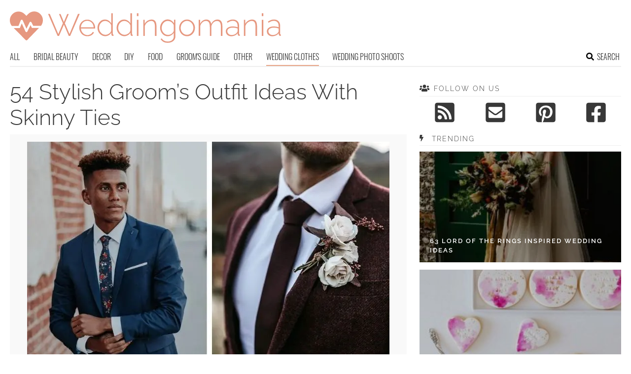

--- FILE ---
content_type: text/html; charset=UTF-8
request_url: https://www.weddingomania.com/27-stylish-grooms-outfit-ideas-with-skinny-ties/
body_size: 19491
content:
<!DOCTYPE html>
<html lang="en-US">
<head>
<meta charset="UTF-8">
<meta name="viewport" content="width=device-width, initial-scale=1">

			<link rel='dns-prefetch' href='https://i.weddingomania.com' />
			<script async src="https://pagead2.googlesyndication.com/pagead/js/adsbygoogle.js?client=ca-pub-7958472158675518" crossorigin="anonymous"></script>
			

<title>54 Stylish Groom&#039;s Outfit Ideas With Skinny Ties - Weddingomania</title>
<link rel="preload" as="font" href="https://www.weddingomania.com/wp-content/themes/space/fonts/raleway-v19-latin-300.woff2" crossorigin>
<link rel="preload" as="font" href="https://www.weddingomania.com/wp-content/themes/space/fonts/raleway-v19-latin-regular.woff2" crossorigin>
<link rel="preload" as="font" href="https://www.weddingomania.com/wp-content/themes/space/fonts/oswald-v36-latin-300.woff2" crossorigin>
<link rel="preload" as="font" href="https://www.weddingomania.com/wp-content/themes/space/lib/font-awesome/fonts/fontawesome-webfont.woff2?v=4.7.0" crossorigin><link rel="preload" data-rocket-preload as="image" href="https://i.weddingomania.com/2013/01/54-stylish-grooms-outfit-ideas-with-skinny-ties-cover.jpg" fetchpriority="high">
<link rel="profile" href="https://gmpg.org/xfn/11">
<link rel="pingback" href="https://www.weddingomania.com/xmlrpc.php">
	<link rel="ico" type="image/ico" href="/favicon.ico" />	
<link rel="alternate" type="application/rss+xml" title="Weddingomania RSS Feed" href="https://www.weddingomania.com/feed/" />
	<link rel="preload" href="https://i.weddingomania.com/2013/01/54-stylish-grooms-outfit-ideas-with-skinny-ties-cover.jpg" as="image">
<link rel="preload" href="https://www.weddingomania.com/wp-content/themes/space/fonts/raleway-v19-latin-300.woff2" as="font" type="font/woff2" crossorigin>
<link rel="preload" href="https://www.weddingomania.com/wp-content/themes/space/fonts/raleway-v19-latin-regular.woff2" as="font" type="font/woff2" crossorigin>
<link rel="preload" href="https://www.weddingomania.com/wp-content/themes/space/fonts/raleway-v19-latin-600.woff2" as="font" type="font/woff2" crossorigin>
<link rel="preload" href="https://www.weddingomania.com/wp-content/themes/space/fonts/oswald-v36-latin-300.woff2" as="font" type="font/woff2" crossorigin>
<meta name='robots' content='index, follow, max-image-preview:large, max-snippet:-1, max-video-preview:-1' />

	<!-- This site is optimized with the Yoast SEO plugin v23.7 - https://yoast.com/wordpress/plugins/seo/ -->
	<meta name="description" content="Today&#039;s roundup is dedicated to skinny ties and ways to style them right to achieve the most stylish groom&#039;s look." />
	<link rel="canonical" href="https://www.weddingomania.com/27-stylish-grooms-outfit-ideas-with-skinny-ties/" />
	<meta property="og:locale" content="en_US" />
	<meta property="og:type" content="article" />
	<meta property="og:title" content="54 Stylish Groom&#039;s Outfit Ideas With Skinny Ties - Weddingomania" />
	<meta property="og:description" content="Today&#039;s roundup is dedicated to skinny ties and ways to style them right to achieve the most stylish groom&#039;s look." />
	<meta property="og:url" content="https://www.weddingomania.com/27-stylish-grooms-outfit-ideas-with-skinny-ties/" />
	<meta property="og:site_name" content="Weddingomania" />
	<meta property="article:published_time" content="2022-05-05T05:32:07+00:00" />
	<meta property="article:modified_time" content="2022-05-05T05:30:07+00:00" />
	<meta property="og:image" content="https://i.weddingomania.com/2013/01/a-bright-boho-grooms-look-with-a-white-shirt-a-brown-waistcoat-a-grey-blazer-a-printed-tie-and-bright-blooms-instead-of-a-boutonniere.jpg" />
	<meta property="og:image:width" content="564" />
	<meta property="og:image:height" content="737" />
	<meta property="og:image:type" content="image/jpeg" />
	<meta name="author" content="Irina" />
	<meta name="twitter:card" content="summary_large_image" />
	<meta name="twitter:label1" content="Written by" />
	<meta name="twitter:data1" content="Irina" />
	<meta name="twitter:label2" content="Est. reading time" />
	<meta name="twitter:data2" content="2 minutes" />
	<script type="application/ld+json" class="yoast-schema-graph">{"@context":"https://schema.org","@graph":[{"@type":"WebPage","@id":"https://www.weddingomania.com/27-stylish-grooms-outfit-ideas-with-skinny-ties/","url":"https://www.weddingomania.com/27-stylish-grooms-outfit-ideas-with-skinny-ties/","name":"54 Stylish Groom's Outfit Ideas With Skinny Ties - Weddingomania","isPartOf":{"@id":"https://www.weddingomania.com/#website"},"primaryImageOfPage":{"@id":"https://www.weddingomania.com/27-stylish-grooms-outfit-ideas-with-skinny-ties/#primaryimage"},"image":{"@id":"https://www.weddingomania.com/27-stylish-grooms-outfit-ideas-with-skinny-ties/#primaryimage"},"thumbnailUrl":"https://i.weddingomania.com/2013/01/a-bright-boho-grooms-look-with-a-white-shirt-a-brown-waistcoat-a-grey-blazer-a-printed-tie-and-bright-blooms-instead-of-a-boutonniere.jpg","datePublished":"2022-05-05T05:32:07+00:00","dateModified":"2022-05-05T05:30:07+00:00","author":{"@id":"https://www.weddingomania.com/#/schema/person/ed75be50e12ff91bba7c08e4d1893a1a"},"description":"Today's roundup is dedicated to skinny ties and ways to style them right to achieve the most stylish groom's look.","breadcrumb":{"@id":"https://www.weddingomania.com/27-stylish-grooms-outfit-ideas-with-skinny-ties/#breadcrumb"},"inLanguage":"en-US","potentialAction":[{"@type":"ReadAction","target":["https://www.weddingomania.com/27-stylish-grooms-outfit-ideas-with-skinny-ties/"]}]},{"@type":"ImageObject","inLanguage":"en-US","@id":"https://www.weddingomania.com/27-stylish-grooms-outfit-ideas-with-skinny-ties/#primaryimage","url":"https://i.weddingomania.com/2013/01/a-bright-boho-grooms-look-with-a-white-shirt-a-brown-waistcoat-a-grey-blazer-a-printed-tie-and-bright-blooms-instead-of-a-boutonniere.jpg","contentUrl":"https://i.weddingomania.com/2013/01/a-bright-boho-grooms-look-with-a-white-shirt-a-brown-waistcoat-a-grey-blazer-a-printed-tie-and-bright-blooms-instead-of-a-boutonniere.jpg","width":564,"height":737,"caption":"a bright boho groom's look with a white shirt, a brown waistcoat, a grey blazer, a printed tie and bright blooms instead of a boutonniere"},{"@type":"BreadcrumbList","@id":"https://www.weddingomania.com/27-stylish-grooms-outfit-ideas-with-skinny-ties/#breadcrumb","itemListElement":[{"@type":"ListItem","position":1,"name":"Home","item":"https://www.weddingomania.com/"},{"@type":"ListItem","position":2,"name":"54 Stylish Groom&#8217;s Outfit Ideas With Skinny Ties"}]},{"@type":"WebSite","@id":"https://www.weddingomania.com/#website","url":"https://www.weddingomania.com/","name":"Weddingomania","description":"All things wedding. Bridal and groom looks, guest outfits, venue decor, and so on.","potentialAction":[{"@type":"SearchAction","target":{"@type":"EntryPoint","urlTemplate":"https://www.weddingomania.com/?s={search_term_string}"},"query-input":{"@type":"PropertyValueSpecification","valueRequired":true,"valueName":"search_term_string"}}],"inLanguage":"en-US"},{"@type":"Person","@id":"https://www.weddingomania.com/#/schema/person/ed75be50e12ff91bba7c08e4d1893a1a","name":"Irina","image":{"@type":"ImageObject","inLanguage":"en-US","@id":"https://www.weddingomania.com/#/schema/person/image/","url":"https://secure.gravatar.com/avatar/79c8ad4c1a763746e24c665a34d96678?s=96&d=mm&r=g","contentUrl":"https://secure.gravatar.com/avatar/79c8ad4c1a763746e24c665a34d96678?s=96&d=mm&r=g","caption":"Irina"},"url":"https://www.weddingomania.com/author/irina/"}]}</script>
	<!-- / Yoast SEO plugin. -->


<link rel='prev' href='https://www.weddingomania.com/40-gorgeous-lace-wedding-ideas/'><link rel='next' href='https://www.weddingomania.com/12-romantic-love-letter-wedding-cakes/'><link rel='dns-prefetch' href='//ajax.googleapis.com' />
<link rel='dns-prefetch' href='//www.weddingomania.com' />

<link rel='stylesheet' id='toplytics-css' href='https://www.weddingomania.com/wp-content/plugins/toplytics/components/../resources/frontend/css/toplytics-public.css?ver=4.1' type='text/css' media='all' />
<link rel='stylesheet' id='style-css' href='https://www.weddingomania.com/wp-content/themes/space/style.css?ver=1738484571' type='text/css' media='all' />
<link rel='stylesheet' id='prefix-font-awesome-css' href='https://www.weddingomania.com/wp-content/themes/space/lib/font-awesome/css/font-awesome.min.css?ver=617048e4aee1ac6709fca8ba9431032d' type='text/css' media='all' />
<script data-minify="1" type="text/javascript" src="https://www.weddingomania.com/wp-content/cache/min/1/ajax/libs/jquery/3.6.0/jquery.min.js?ver=1769264627" id="jquery-js"></script>
<script type="text/javascript" src="https://www.weddingomania.com/wp-content/themes/space/js/min/main-min.js?ver=617048e4aee1ac6709fca8ba9431032d" id="main-js" data-rocket-defer defer></script>
<script type="text/javascript" src="https://www.weddingomania.com/wp-content/themes/space/js/min/scrollIt-min.js?ver=617048e4aee1ac6709fca8ba9431032d" id="scrollIt-js" data-rocket-defer defer></script>
<link rel="https://api.w.org/" href="https://www.weddingomania.com/wp-json/" /><link rel="alternate" title="JSON" type="application/json" href="https://www.weddingomania.com/wp-json/wp/v2/posts/3221" /><link rel='shortlink' href='https://www.weddingomania.com/?p=3221' />
<link rel="alternate" title="oEmbed (JSON)" type="application/json+oembed" href="https://www.weddingomania.com/wp-json/oembed/1.0/embed?url=https%3A%2F%2Fwww.weddingomania.com%2F27-stylish-grooms-outfit-ideas-with-skinny-ties%2F" />
<link rel="alternate" title="oEmbed (XML)" type="text/xml+oembed" href="https://www.weddingomania.com/wp-json/oembed/1.0/embed?url=https%3A%2F%2Fwww.weddingomania.com%2F27-stylish-grooms-outfit-ideas-with-skinny-ties%2F&#038;format=xml" />
<noscript><style id="rocket-lazyload-nojs-css">.rll-youtube-player, [data-lazy-src]{display:none !important;}</style></noscript></head>


<body class="post-template-default single single-post postid-3221 single-format-standard blog-weddingomania desktop chrome">
	
<svg width="0" height="0" class="hidden">
	<symbol xmlns="http://www.w3.org/2000/svg" viewBox="0 0 448 512" id="angle-double-left">
    	<path d="M223.7 239l136-136c9.4-9.4 24.6-9.4 33.9 0l22.6 22.6c9.4 9.4 9.4 24.6 0 33.9L319.9 256l96.4 96.4c9.4 9.4 9.4 24.6 0 33.9L393.7 409c-9.4 9.4-24.6 9.4-33.9 0l-136-136c-9.5-9.4-9.5-24.6-.1-34zm-192 34l136 136c9.4 9.4 24.6 9.4 33.9 0l22.6-22.6c9.4-9.4 9.4-24.6 0-33.9L127.9 256l96.4-96.4c9.4-9.4 9.4-24.6 0-33.9L201.7 103c-9.4-9.4-24.6-9.4-33.9 0l-136 136c-9.5 9.4-9.5 24.6-.1 34z"></path>
	</symbol>
	<symbol xmlns="http://www.w3.org/2000/svg" viewBox="0 0 448 512" id="angle-double-right">
    	<path d="M224.3 273l-136 136c-9.4 9.4-24.6 9.4-33.9 0l-22.6-22.6c-9.4-9.4-9.4-24.6 0-33.9l96.4-96.4-96.4-96.4c-9.4-9.4-9.4-24.6 0-33.9L54.3 103c9.4-9.4 24.6-9.4 33.9 0l136 136c9.5 9.4 9.5 24.6.1 34zm192-34l-136-136c-9.4-9.4-24.6-9.4-33.9 0l-22.6 22.6c-9.4 9.4-9.4 24.6 0 33.9l96.4 96.4-96.4 96.4c-9.4 9.4-9.4 24.6 0 33.9l22.6 22.6c9.4 9.4 24.6 9.4 33.9 0l136-136c9.4-9.2 9.4-24.4 0-33.8z"></path>
	</symbol>
  <symbol xmlns="http://www.w3.org/2000/svg" viewBox="0 0 512 512" id="arrow-alt-circle-left">
    <path d="M8 256c0 137 111 248 248 248s248-111 248-248S393 8 256 8 8 119 8 256zm448 0c0 110.5-89.5 200-200 200S56 366.5 56 256 145.5 56 256 56s200 89.5 200 200zm-72-20v40c0 6.6-5.4 12-12 12H256v67c0 10.7-12.9 16-20.5 8.5l-99-99c-4.7-4.7-4.7-12.3 0-17l99-99c7.6-7.6 20.5-2.2 20.5 8.5v67h116c6.6 0 12 5.4 12 12z"></path>
  </symbol>
  <symbol xmlns="http://www.w3.org/2000/svg" viewBox="0 0 448 512" id="bars">
    <path d="M16 132h416c8.837 0 16-7.163 16-16V76c0-8.837-7.163-16-16-16H16C7.163 60 0 67.163 0 76v40c0 8.837 7.163 16 16 16zm0 160h416c8.837 0 16-7.163 16-16v-40c0-8.837-7.163-16-16-16H16c-8.837 0-16 7.163-16 16v40c0 8.837 7.163 16 16 16zm0 160h416c8.837 0 16-7.163 16-16v-40c0-8.837-7.163-16-16-16H16c-8.837 0-16 7.163-16 16v40c0 8.837 7.163 16 16 16z"></path>
  </symbol>
  <symbol xmlns="http://www.w3.org/2000/svg" viewBox="0 0 320 512" id="bolt">
    <path d="M296 160H180.6l42.6-129.8C227.2 15 215.7 0 200 0H56C44 0 33.8 8.9 32.2 20.8l-32 240C-1.7 275.2 9.5 288 24 288h118.7L96.6 482.5c-3.6 15.2 8 29.5 23.3 29.5 8.4 0 16.4-4.4 20.8-12l176-304c9.3-15.9-2.2-36-20.7-36z"></path>
  </symbol>
  <symbol xmlns="http://www.w3.org/2000/svg" viewBox="0 0 448 512" id="envelope-square">
    <path d="M400 32H48C21.49 32 0 53.49 0 80v352c0 26.51 21.49 48 48 48h352c26.51 0 48-21.49 48-48V80c0-26.51-21.49-48-48-48zM178.117 262.104C87.429 196.287 88.353 196.121 64 177.167V152c0-13.255 10.745-24 24-24h272c13.255 0 24 10.745 24 24v25.167c-24.371 18.969-23.434 19.124-114.117 84.938-10.5 7.655-31.392 26.12-45.883 25.894-14.503.218-35.367-18.227-45.883-25.895zM384 217.775V360c0 13.255-10.745 24-24 24H88c-13.255 0-24-10.745-24-24V217.775c13.958 10.794 33.329 25.236 95.303 70.214 14.162 10.341 37.975 32.145 64.694 32.01 26.887.134 51.037-22.041 64.72-32.025 61.958-44.965 81.325-59.406 95.283-70.199z"></path>
  </symbol>
  <symbol xmlns="http://www.w3.org/2000/svg" viewBox="0 0 352 512" id="times">
    <path d="M242.72 256l100.07-100.07c12.28-12.28 12.28-32.19 0-44.48l-22.24-22.24c-12.28-12.28-32.19-12.28-44.48 0L176 189.28 75.93 89.21c-12.28-12.28-32.19-12.28-44.48 0L9.21 111.45c-12.28 12.28-12.28 32.19 0 44.48L109.28 256 9.21 356.07c-12.28 12.28-12.28 32.19 0 44.48l22.24 22.24c12.28 12.28 32.2 12.28 44.48 0L176 322.72l100.07 100.07c12.28 12.28 32.2 12.28 44.48 0l22.24-22.24c12.28-12.28 12.28-32.19 0-44.48L242.72 256z"></path>
  </symbol>
  <symbol xmlns="http://www.w3.org/2000/svg" viewBox="0 0 448 512" id="facebook-square">
    <path d="M400 32H48A48 48 0 000 80v352a48 48 0 0048 48h137.25V327.69h-63V256h63v-54.64c0-62.15 37-96.48 93.67-96.48 27.14 0 55.52 4.84 55.52 4.84v61h-31.27c-30.81 0-40.42 19.12-40.42 38.73V256h68.78l-11 71.69h-57.78V480H400a48 48 0 0048-48V80a48 48 0 00-48-48z"></path>
  </symbol>
  <symbol xmlns="http://www.w3.org/2000/svg" viewBox="0 0 448 512" id="youtube-square">
 	<path d="M400 32H48A48 48 0 000 80v352a48 48 0 0048 48h352a48 48 0 0048-48V80a48 48 0 00-48-48z"/>
  	<path fill="#FFFFFF" d="M180 160l120 96-120 96V160z"/>
  </symbol>
  <symbol xmlns="http://www.w3.org/2000/svg" viewBox="0 0 448 512" id="rss-square">
    <path d="M400 32H48C21.49 32 0 53.49 0 80v352c0 26.51 21.49 48 48 48h352c26.51 0 48-21.49 48-48V80c0-26.51-21.49-48-48-48zM112 416c-26.51 0-48-21.49-48-48s21.49-48 48-48 48 21.49 48 48-21.49 48-48 48zm157.533 0h-34.335c-6.011 0-11.051-4.636-11.442-10.634-5.214-80.05-69.243-143.92-149.123-149.123-5.997-.39-10.633-5.431-10.633-11.441v-34.335c0-6.535 5.468-11.777 11.994-11.425 110.546 5.974 198.997 94.536 204.964 204.964.352 6.526-4.89 11.994-11.425 11.994zm103.027 0h-34.334c-6.161 0-11.175-4.882-11.427-11.038-5.598-136.535-115.204-246.161-251.76-251.76C68.882 152.949 64 147.935 64 141.774V107.44c0-6.454 5.338-11.664 11.787-11.432 167.83 6.025 302.21 141.191 308.205 308.205.232 6.449-4.978 11.787-11.432 11.787z"></path>
  </symbol>
  <symbol xmlns="http://www.w3.org/2000/svg" viewBox="0 0 448 512" id="pinterest-square">
    <path d="M448 80v352c0 26.5-21.5 48-48 48H154.4c9.8-16.4 22.4-40 27.4-59.3 3-11.5 15.3-58.4 15.3-58.4 8 15.3 31.4 28.2 56.3 28.2 74.1 0 127.4-68.1 127.4-152.7 0-81.1-66.2-141.8-151.4-141.8-106 0-162.2 71.1-162.2 148.6 0 36 19.2 80.8 49.8 95.1 4.7 2.2 7.1 1.2 8.2-3.3.8-3.4 5-20.1 6.8-27.8.6-2.5.3-4.6-1.7-7-10.1-12.3-18.3-34.9-18.3-56 0-54.2 41-106.6 110.9-106.6 60.3 0 102.6 41.1 102.6 99.9 0 66.4-33.5 112.4-77.2 112.4-24.1 0-42.1-19.9-36.4-44.4 6.9-29.2 20.3-60.7 20.3-81.8 0-53-75.5-45.7-75.5 25 0 21.7 7.3 36.5 7.3 36.5-31.4 132.8-36.1 134.5-29.6 192.6l2.2.8H48c-26.5 0-48-21.5-48-48V80c0-26.5 21.5-48 48-48h352c26.5 0 48 21.5 48 48z"></path>
  </symbol>
  <symbol xmlns="http://www.w3.org/2000/svg" viewBox="0 0 512 512" id="search">
    <path d="M505 442.7L405.3 343c-4.5-4.5-10.6-7-17-7H372c27.6-35.3 44-79.7 44-128C416 93.1 322.9 0 208 0S0 93.1 0 208s93.1 208 208 208c48.3 0 92.7-16.4 128-44v16.3c0 6.4 2.5 12.5 7 17l99.7 99.7c9.4 9.4 24.6 9.4 33.9 0l28.3-28.3c9.4-9.4 9.4-24.6.1-34zM208 336c-70.7 0-128-57.2-128-128 0-70.7 57.2-128 128-128 70.7 0 128 57.2 128 128 0 70.7-57.2 128-128 128z"></path>
  </symbol>
  <symbol xmlns="http://www.w3.org/2000/svg" viewBox="0 0 640 512" id="users">
    <path d="M96 224c35.3 0 64-28.7 64-64s-28.7-64-64-64-64 28.7-64 64 28.7 64 64 64zm448 0c35.3 0 64-28.7 64-64s-28.7-64-64-64-64 28.7-64 64 28.7 64 64 64zm32 32h-64c-17.6 0-33.5 7.1-45.1 18.6 40.3 22.1 68.9 62 75.1 109.4h66c17.7 0 32-14.3 32-32v-32c0-35.3-28.7-64-64-64zm-256 0c61.9 0 112-50.1 112-112S381.9 32 320 32 208 82.1 208 144s50.1 112 112 112zm76.8 32h-8.3c-20.8 10-43.9 16-68.5 16s-47.6-6-68.5-16h-8.3C179.6 288 128 339.6 128 403.2V432c0 26.5 21.5 48 48 48h288c26.5 0 48-21.5 48-48v-28.8c0-63.6-51.6-115.2-115.2-115.2zm-223.7-13.4C161.5 263.1 145.6 256 128 256H64c-35.3 0-64 28.7-64 64v32c0 17.7 14.3 32 32 32h65.9c6.3-47.4 34.9-87.3 75.2-109.4z"></path>
  </symbol>
  <symbol xmlns="http://www.w3.org/2000/svg" viewBox="0 0 320 512" id="angle-double-down">
    <path d="M143 256.3L7 120.3c-9.4-9.4-9.4-24.6 0-33.9l22.6-22.6c9.4-9.4 24.6-9.4 33.9 0l96.4 96.4 96.4-96.4c9.4-9.4 24.6-9.4 33.9 0L313 86.3c9.4 9.4 9.4 24.6 0 33.9l-136 136c-9.4 9.5-24.6 9.5-34 .1zm34 192l136-136c9.4-9.4 9.4-24.6 0-33.9l-22.6-22.6c-9.4-9.4-24.6-9.4-33.9 0L160 352.1l-96.4-96.4c-9.4-9.4-24.6-9.4-33.9 0L7 278.3c-9.4 9.4-9.4 24.6 0 33.9l136 136c9.4 9.5 24.6 9.5 34 .1z"></path>
  </symbol>
  <symbol xmlns="http://www.w3.org/2000/svg" viewBox="0 0 320 512" id="angle-double-up">
    <path d="M177 255.7l136 136c9.4 9.4 9.4 24.6 0 33.9l-22.6 22.6c-9.4 9.4-24.6 9.4-33.9 0L160 351.9l-96.4 96.4c-9.4 9.4-24.6 9.4-33.9 0L7 425.7c-9.4-9.4-9.4-24.6 0-33.9l136-136c9.4-9.5 24.6-9.5 34-.1zm-34-192L7 199.7c-9.4 9.4-9.4 24.6 0 33.9l22.6 22.6c9.4 9.4 24.6 9.4 33.9 0l96.4-96.4 96.4 96.4c9.4 9.4 24.6 9.4 33.9 0l22.6-22.6c9.4-9.4 9.4-24.6 0-33.9l-136-136c-9.2-9.4-24.4-9.4-33.8 0z"></path>
  </symbol>
  <symbol xmlns="http://www.w3.org/2000/svg" viewBox="0 0 256 512" id="angle-left">
    <path d="M31.7 239l136-136c9.4-9.4 24.6-9.4 33.9 0l22.6 22.6c9.4 9.4 9.4 24.6 0 33.9L127.9 256l96.4 96.4c9.4 9.4 9.4 24.6 0 33.9L201.7 409c-9.4 9.4-24.6 9.4-33.9 0l-136-136c-9.5-9.4-9.5-24.6-.1-34z"></path>
  </symbol>
  <symbol xmlns="http://www.w3.org/2000/svg" viewBox="0 0 256 512" id="angle-right">
    <path d="M224.3 273l-136 136c-9.4 9.4-24.6 9.4-33.9 0l-22.6-22.6c-9.4-9.4-9.4-24.6 0-33.9l96.4-96.4-96.4-96.4c-9.4-9.4-9.4-24.6 0-33.9L54.3 103c9.4-9.4 24.6-9.4 33.9 0l136 136c9.5 9.4 9.5 24.6.1 34z"></path>
  </symbol>
</svg>

	<svg xmlns="http://www.w3.org/2000/svg" style="display:none">
		<symbol id="logo" viewBox="0 0 656 81.1">
			<g>
				<path fill="#E69880" d="M118.9,11.3h3.8l8,19.4l8-19.4h3.8l-9.4,22.5l11.2,26l20.5-48.9h4.2L146,64.4h-3.5l-11.7-27.5l-11.8,27.5
					h-3.5L92.5,10.9h4.1l20.6,48.9l11.1-26L118.9,11.3z"/>
				<path fill="#E69880" d="M187.4,65.1c-2.8,0-5.3-0.5-7.7-1.6c-2.4-1.1-4.4-2.5-6.1-4.4c-1.7-1.9-3.1-4-4.1-6.5
					c-1-2.5-1.5-5.1-1.5-7.8c0-3.7,0.8-7,2.5-10c1.7-3,3.9-5.4,6.9-7.2c2.9-1.8,6.2-2.7,9.8-2.7c3.7,0,7,0.9,9.9,2.8
					c2.9,1.9,5.1,4.3,6.8,7.3c1.7,3,2.5,6.3,2.5,9.9c0,0.3,0,0.6,0,0.9c0,0.3,0,0.5-0.1,0.7H172c0.2,2.9,1,5.6,2.5,8
					c1.5,2.4,3.3,4.3,5.6,5.7c2.3,1.4,4.8,2.1,7.5,2.1s5.3-0.7,7.7-2.1c2.4-1.4,4.1-3.2,5-5.4l3.3,0.9c-0.8,1.9-1.9,3.5-3.6,5
					c-1.6,1.5-3.5,2.6-5.7,3.4S189.8,65.1,187.4,65.1z M171.8,43.4h30.9c-0.2-3-1-5.7-2.4-8.1c-1.4-2.3-3.2-4.2-5.5-5.5
					c-2.3-1.3-4.8-2-7.6-2c-2.8,0-5.3,0.7-7.5,2c-2.3,1.3-4.1,3.2-5.5,5.5C172.9,37.7,172,40.4,171.8,43.4z"/>
				<path fill="#E69880" d="M212,44.9c0-3.6,0.8-7,2.3-10c1.6-3,3.7-5.5,6.4-7.4s5.8-2.8,9.3-2.8c3.4,0,6.4,0.9,9.1,2.7s4.7,4,6.2,6.5
					V9.4h3.8v50c0,0.6,0.1,1.1,0.4,1.4c0.3,0.3,0.7,0.5,1.2,0.5v3.1c-0.8,0.1-1.4,0.1-1.8,0.1c-0.9-0.2-1.7-0.6-2.3-1.3
					c-0.6-0.7-0.9-1.5-0.9-2.3v-4.4c-1.6,2.6-3.8,4.7-6.5,6.2c-2.7,1.6-5.5,2.3-8.4,2.3c-2.7,0-5.2-0.6-7.5-1.7c-2.3-1.1-4.3-2.6-6-4.5
					c-1.7-1.9-3-4-3.9-6.4C212.4,50,212,47.5,212,44.9z M245.2,51.2V38.4c-0.7-1.9-1.8-3.6-3.4-5.2c-1.6-1.6-3.3-2.8-5.3-3.7
					c-2-0.9-3.9-1.4-5.8-1.4c-2.3,0-4.3,0.5-6.1,1.4c-1.8,0.9-3.4,2.2-4.7,3.8c-1.3,1.6-2.3,3.4-3,5.4c-0.7,2-1.1,4.1-1.1,6.3
					c0,2.2,0.4,4.3,1.2,6.3c0.8,2,1.9,3.8,3.4,5.4s3.1,2.8,5,3.7c1.9,0.9,3.9,1.3,6.1,1.3c1.4,0,2.8-0.3,4.3-0.8c1.5-0.5,3-1.3,4.4-2.3
					c1.4-1,2.5-2.1,3.5-3.4C244.6,54,245.1,52.6,245.2,51.2z"/>
				<path fill="#E69880" d="M258.3,44.9c0-3.6,0.8-7,2.3-10c1.6-3,3.7-5.5,6.4-7.4s5.8-2.8,9.3-2.8c3.4,0,6.4,0.9,9.1,2.7
					s4.7,4,6.2,6.5V9.4h3.8v50c0,0.6,0.1,1.1,0.4,1.4c0.3,0.3,0.7,0.5,1.2,0.5v3.1c-0.8,0.1-1.4,0.1-1.8,0.1c-0.9-0.2-1.7-0.6-2.3-1.3
					c-0.6-0.7-0.9-1.5-0.9-2.3v-4.4c-1.6,2.6-3.8,4.7-6.5,6.2c-2.7,1.6-5.5,2.3-8.4,2.3c-2.7,0-5.2-0.6-7.5-1.7c-2.3-1.1-4.3-2.6-6-4.5
					c-1.7-1.9-3-4-3.9-6.4C258.7,50,258.3,47.5,258.3,44.9z M291.5,51.2V38.4c-0.7-1.9-1.8-3.6-3.4-5.2c-1.6-1.6-3.3-2.8-5.3-3.7
					c-2-0.9-3.9-1.4-5.8-1.4c-2.3,0-4.3,0.5-6.1,1.4c-1.8,0.9-3.4,2.2-4.7,3.8c-1.3,1.6-2.3,3.4-3,5.4c-0.7,2-1.1,4.1-1.1,6.3
					c0,2.2,0.4,4.3,1.2,6.3c0.8,2,1.9,3.8,3.4,5.4s3.1,2.8,5,3.7c1.9,0.9,3.9,1.3,6.1,1.3c1.4,0,2.8-0.3,4.3-0.8c1.5-0.5,3-1.3,4.4-2.3
					c1.4-1,2.5-2.1,3.5-3.4C290.8,54,291.4,52.6,291.5,51.2z"/>
				<path fill="#E69880" d="M307.3,16.3V9.4h3.8v6.9H307.3z M307.3,64.4V25.2h3.8v39.1H307.3z"/>
				<path fill="#E69880" d="M354.8,64.4h-3.8V42.6c0-5-0.7-8.7-2.1-11c-1.4-2.3-3.7-3.5-6.8-3.5c-2.2,0-4.4,0.5-6.5,1.6
					c-2.1,1-4,2.5-5.6,4.3c-1.6,1.8-2.7,3.9-3.4,6.2v24.1h-3.8V25.3h3.5v9.4c1.1-2,2.5-3.7,4.2-5.2c1.8-1.5,3.7-2.6,5.9-3.5
					c2.2-0.8,4.4-1.3,6.7-1.3c2.2,0,4,0.4,5.5,1.2c1.5,0.8,2.7,1.9,3.6,3.3c0.9,1.5,1.6,3.2,2,5.4c0.4,2.2,0.6,4.6,0.6,7.3V64.4z"/>
				<path fill="#E69880" d="M382,65.1c-2.7,0-5.1-0.6-7.4-1.7c-2.3-1.1-4.2-2.6-5.9-4.6c-1.6-1.9-2.9-4.1-3.8-6.5
					c-0.9-2.4-1.4-4.9-1.4-7.4c0-2.7,0.4-5.2,1.3-7.7c0.9-2.5,2.1-4.6,3.8-6.5c1.6-1.9,3.5-3.4,5.8-4.5c2.2-1.1,4.7-1.7,7.4-1.7
					c3.4,0,6.4,0.9,8.9,2.6c2.5,1.8,4.7,3.9,6.4,6.5v-8.5h3.5v39.8c0,3.5-0.9,6.5-2.6,8.9c-1.7,2.4-4,4.2-6.8,5.4
					c-2.8,1.2-5.8,1.8-9.1,1.8c-4.6,0-8.2-0.8-10.9-2.5c-2.7-1.7-4.9-3.8-6.5-6.5l2.6-1.7c1.6,2.6,3.7,4.5,6.3,5.8
					c2.7,1.3,5.5,1.9,8.5,1.9c2.7,0,5.1-0.5,7.3-1.5c2.2-1,4-2.4,5.3-4.3c1.3-1.9,2-4.3,2-7v-8.6c-1.6,2.6-3.7,4.6-6.4,6.1
					C387.7,64.4,384.9,65.1,382,65.1z M382.9,61.9c1.7,0,3.3-0.3,4.8-0.9c1.6-0.6,3-1.4,4.3-2.4c1.3-1,2.4-2.2,3.2-3.4
					c0.9-1.3,1.4-2.5,1.5-3.8V38.5c-0.8-2-1.9-3.8-3.4-5.4c-1.5-1.6-3.2-2.8-5.2-3.7c-1.9-0.9-3.9-1.3-5.9-1.3c-2.4,0-4.5,0.5-6.3,1.5
					c-1.9,1-3.4,2.3-4.7,4c-1.3,1.6-2.3,3.5-2.9,5.5c-0.7,2-1,4.1-1,6.1c0,2.3,0.4,4.4,1.2,6.4c0.8,2,1.9,3.8,3.4,5.4
					c1.4,1.6,3.1,2.8,5,3.7C378.7,61.4,380.8,61.9,382.9,61.9z"/>
				<path fill="#E69880" d="M428.7,65.1c-2.8,0-5.3-0.5-7.6-1.6s-4.4-2.5-6.1-4.4c-1.7-1.9-3-4-4-6.4c-1-2.4-1.4-5-1.4-7.7
					c0-2.8,0.5-5.4,1.4-7.8c1-2.4,2.3-4.6,4-6.5c1.7-1.9,3.8-3.3,6.1-4.4s4.9-1.6,7.6-1.6c2.7,0,5.2,0.5,7.5,1.6s4.3,2.5,6.1,4.4
					s3.1,4,4.1,6.5c1,2.4,1.4,5,1.4,7.8c0,2.7-0.5,5.3-1.4,7.7c-1,2.4-2.3,4.6-4,6.4c-1.7,1.9-3.8,3.3-6.1,4.4
					C433.9,64.6,431.4,65.1,428.7,65.1z M413.3,45c0,3.1,0.7,5.9,2.1,8.4c1.4,2.5,3.2,4.5,5.5,6s4.9,2.2,7.7,2.2c2.8,0,5.4-0.8,7.7-2.3
					s4.2-3.6,5.6-6.1c1.4-2.6,2.1-5.4,2.1-8.4c0-3-0.7-5.8-2.1-8.4s-3.2-4.6-5.5-6.1c-2.3-1.5-4.9-2.3-7.7-2.3s-5.4,0.8-7.7,2.3
					c-2.3,1.5-4.2,3.6-5.6,6.1C414,39.1,413.3,41.9,413.3,45z"/>
				<path fill="#E69880" d="M514.4,64.4h-3.8V42.6c0-4.9-0.8-8.6-2.3-10.9c-1.5-2.3-3.9-3.5-7-3.5c-3.2,0-6.1,1.1-8.5,3.4
					c-2.5,2.3-4.2,5.2-5.2,8.7v24.1h-3.8V42.6c0-5-0.8-8.7-2.3-11s-3.8-3.5-7-3.5c-3.2,0-6.1,1.1-8.5,3.3c-2.5,2.2-4.3,5.1-5.3,8.7
					v24.1h-3.8V25.3h3.5v9.4c1.7-3.2,3.8-5.7,6.4-7.4c2.6-1.7,5.5-2.6,8.6-2.6c3.3,0,5.9,1,8,2.9c2.1,1.9,3.3,4.5,3.7,7.7
					c1.9-3.5,4.1-6.1,6.6-7.9s5.5-2.7,8.7-2.7c2.2,0,4,0.4,5.5,1.2c1.5,0.8,2.7,1.9,3.7,3.4c1,1.5,1.7,3.3,2.1,5.4
					c0.4,2.1,0.6,4.6,0.6,7.3V64.4z"/>
				<path fill="#E69880" d="M522.5,53.1c0-2.4,0.7-4.4,2.1-6.1c1.4-1.7,3.3-3.1,5.8-4.1c2.5-1,5.3-1.5,8.5-1.5c2,0,4.1,0.2,6.2,0.5
					c2.2,0.4,4.1,0.8,5.8,1.4v-3.7c0-3.6-1-6.5-3.1-8.6c-2.1-2.1-5-3.2-8.6-3.2c-2,0-4,0.4-6.1,1.2c-2.1,0.8-4.3,2-6.5,3.5l-1.6-2.7
					c2.6-1.7,5-3,7.4-3.9c2.4-0.9,4.8-1.3,7.1-1.3c4.7,0,8.4,1.4,11.1,4.1c2.7,2.7,4.1,6.5,4.1,11.2v19.3c0,0.6,0.1,1,0.4,1.3
					c0.3,0.3,0.7,0.5,1.2,0.5v3.1c-0.5,0-0.8,0.1-1.1,0.1c-0.3,0-0.6,0-0.8,0c-1-0.2-1.7-0.6-2.2-1.2c-0.5-0.7-0.8-1.4-0.9-2.2V58
					c-1.8,2.3-4.1,4-7,5.3c-2.8,1.3-5.8,1.9-8.9,1.9c-2.5,0-4.7-0.5-6.7-1.6c-2-1.1-3.5-2.5-4.7-4.3C523,57.4,522.5,55.4,522.5,53.1z
					 M549.4,56.3c0.5-0.6,0.9-1.3,1.1-1.9c0.3-0.6,0.4-1.1,0.4-1.6v-6.4c-1.8-0.7-3.7-1.2-5.6-1.6c-2-0.3-4-0.5-6-0.5
					c-3.9,0-7.1,0.8-9.5,2.3c-2.4,1.5-3.7,3.6-3.7,6.3c0,1.6,0.4,3.2,1.3,4.6c0.9,1.4,2,2.5,3.6,3.4c1.5,0.8,3.3,1.3,5.3,1.3
					c2.8,0,5.4-0.5,7.8-1.6C546.4,59.4,548.2,58,549.4,56.3z"/>
				<path fill="#E69880" d="M598.1,64.4h-3.8V42.6c0-5-0.7-8.7-2.1-11c-1.4-2.3-3.7-3.5-6.8-3.5c-2.2,0-4.4,0.5-6.5,1.6
					c-2.1,1-4,2.5-5.6,4.3c-1.6,1.8-2.7,3.9-3.4,6.2v24.1h-3.8V25.3h3.5v9.4c1.1-2,2.5-3.7,4.2-5.2c1.8-1.5,3.7-2.6,5.9-3.5
					c2.2-0.8,4.4-1.3,6.7-1.3c2.2,0,4,0.4,5.5,1.2c1.5,0.8,2.7,1.9,3.6,3.3c0.9,1.5,1.6,3.2,2,5.4c0.4,2.2,0.6,4.6,0.6,7.3V64.4z"/>
				<path fill="#E69880" d="M609.5,16.3V9.4h3.8v6.9H609.5z M609.5,64.4V25.2h3.8v39.1H609.5z"/>
				<path fill="#E69880" d="M621.8,53.1c0-2.4,0.7-4.4,2.1-6.1c1.4-1.7,3.3-3.1,5.8-4.1c2.5-1,5.3-1.5,8.5-1.5c2,0,4.1,0.2,6.2,0.5
					c2.2,0.4,4.1,0.8,5.8,1.4v-3.7c0-3.6-1-6.5-3.1-8.6c-2.1-2.1-5-3.2-8.6-3.2c-2,0-4,0.4-6.1,1.2c-2.1,0.8-4.3,2-6.5,3.5l-1.6-2.7
					c2.6-1.7,5-3,7.4-3.9c2.4-0.9,4.8-1.3,7.1-1.3c4.7,0,8.4,1.4,11.1,4.1c2.7,2.7,4.1,6.5,4.1,11.2v19.3c0,0.6,0.1,1,0.4,1.3
					c0.3,0.3,0.7,0.5,1.2,0.5v3.1c-0.5,0-0.8,0.1-1.1,0.1c-0.3,0-0.6,0-0.8,0c-1-0.2-1.7-0.6-2.2-1.2c-0.5-0.7-0.8-1.4-0.9-2.2V58
					c-1.8,2.3-4.1,4-7,5.3c-2.8,1.3-5.8,1.9-8.9,1.9c-2.5,0-4.7-0.5-6.7-1.6c-2-1.1-3.5-2.5-4.7-4.3C622.4,57.4,621.8,55.4,621.8,53.1z
					 M648.8,56.3c0.5-0.6,0.9-1.3,1.1-1.9c0.3-0.6,0.4-1.1,0.4-1.6v-6.4c-1.8-0.7-3.7-1.2-5.6-1.6c-2-0.3-4-0.5-6-0.5
					c-3.9,0-7.1,0.8-9.5,2.3c-2.4,1.5-3.7,3.6-3.7,6.3c0,1.6,0.4,3.2,1.3,4.6c0.9,1.4,2,2.5,3.6,3.4c1.5,0.8,3.3,1.3,5.3,1.3
					c2.8,0,5.4-0.5,7.8-1.6C645.8,59.4,647.6,58,648.8,56.3z"/>
			</g>
			<path fill="#E69880" d="M50,38.2l-7.7,15.6c-0.9,1.9-3.6,1.8-4.5-0.1l-9-19.7l-4.6,11.2L9.5,45.3l28.6,29c1.1,1.1,2.9,1.1,4,0
				L70.5,45l-17,0.1L50,38.2L50,38.2z M73.9,11.6l-0.4-0.4C65.5,3,52.3,3,44.3,11.3l-4.3,4.5l-4.4-4.4c-8.1-8.2-21.3-8.2-29.3,0.1
				l-0.4,0.4C-1.7,19.6-2,32,4.8,40.3l16-0.1l5.6-13.5c0.8-2,3.7-2.1,4.6-0.1l9.2,20.2l7.6-15.3c0.9-1.8,3.5-1.9,4.5,0l4.3,8.6L75.2,40
				C81.9,31.7,81.5,19.3,73.9,11.6L73.9,11.6z"/>
		</symbol>
	</svg>

<div id="page" class="hfeed site">	
	
	<header id="masthead" class="site-header" role="banner">
		<div class="site-header-inner">		
			<div class="site-header-moving">
				<a href="javascript:;" class="menu-toggle" aria-label="Toggle menu"><svg class="icon"><use xlink:href="#bars" class="bars"></use></svg></a>		
			
				<div class="site-branding">					
					<div class="site-title-svg"><a href="https://www.weddingomania.com/" rel="home" title="All things wedding. Bridal and groom looks, guest outfits, venue decor, and so on.">
						<svg class="site-logo"><use xmlns:xlink="http://www.w3.org/1999/xlink" xlink:href="#logo"></use></svg>
					</a></div>				
				</div>		
				
				<a href="javascript:;" class="mob-search" aria-label="Search the site"><svg class="icon"><use xlink:href="#search" class="search"></use></svg></a>
			</div>
			<div class="search-holder">
			<div class="close-btn">
				<a href="javascript:;"><svg class="icon"><use xlink:href="#times"></use></svg></a>
			</div>						
			<div class="search-form-holder">
				<form role="search" method="get" id="searchform" class="search-form" action="/">
					<input class="search-field" type="search" value="" placeholder="Type to search for ideas..." name="s" id="s" />
					<a class="search-submit-button" href="javascript:;"><svg class="icon"><use xlink:href="#search" class="search"></use></svg></a>
					<input type="submit" class="search-submit" value="Search"></input>
				</form>		
					<div class="search-info">BEGIN TYPING YOUR SEARCH ABOVE AND PRESS RETURN TO SEARCH. PRESS ESC TO CANCEL</div>
				</div>
			</div>	

					</div>
		<nav id="site-navigation" class="main-navigation" role="navigation">
			<ul>
				<li><a href="https://www.weddingomania.com/">All</a></li>
									<li class="cat-item cat-item-2336"><a href="https://www.weddingomania.com/category/bridal-beauty/">Bridal Beauty</a>
</li>
	<li class="cat-item cat-item-50"><a href="https://www.weddingomania.com/category/wedding-decor/">Decor</a>
</li>
	<li class="cat-item cat-item-3"><a href="https://www.weddingomania.com/category/diy-wedding/">DIY</a>
</li>
	<li class="cat-item cat-item-27"><a href="https://www.weddingomania.com/category/wedding-food/">Food</a>
</li>
	<li class="cat-item cat-item-2337"><a href="https://www.weddingomania.com/category/grooms-guide/">Groom&#039;s Guide</a>
</li>
	<li class="cat-item cat-item-1"><a href="https://www.weddingomania.com/category/other/">Other</a>
</li>
	<li class="cat-item cat-item-52 current-cat"><a aria-current="page" href="https://www.weddingomania.com/category/wedding-clothes/">Wedding Clothes</a>
</li>
	<li class="cat-item cat-item-1454"><a href="https://www.weddingomania.com/category/wedding-photo-shoots/">Wedding Photo Shoots</a>
</li>
				<li class="nav-search"><a href="javascript:;"><svg class="icon"><use xlink:href="#search"></use></svg> SEARCH</a></li>
			</ul>				
		
		</nav><!-- #site-navigation -->

	</header><!-- #masthead -->		

	
		<div id="content" class="site-content site-content-single ">
	
	
	<div id="primary" class="content-area">
		<main id="main" class="site-main" role="main">

		
			<article id="post-3221" class="post-3221 post type-post status-publish format-standard has-post-thumbnail hentry category-wedding-clothes tag-clothes tag-groom-suits tag-groom-suits-ideas tag-skinny-ties tag-stylish-groom-suits tag-stylish-ideas-for-groom tag-wedding-clothes-2">
	<header class="entry-header">
		<h1 class="entry-title">54 Stylish Groom&#8217;s Outfit Ideas With Skinny Ties</h1>			
	</header><!-- .entry-header -->
		
	<!---->
	
	<div class="entry-content">
		<div class='entry-first-image'><div class='image-container'><a title='stylish groom&#039;s outfit ideas with skinny ties' href='https://www.weddingomania.com/27-stylish-grooms-outfit-ideas-with-skinny-ties/pictures/132795/'><img fetchpriority="high" alt='stylish groom&#039;s outfit ideas with skinny ties' title='stylish groom&#039;s outfit ideas with skinny ties' srcset='' sizes='(max-width: 735px) 100vw, 735px' src='https://i.weddingomania.com/2013/01/54-stylish-grooms-outfit-ideas-with-skinny-ties-cover.jpg' width='735' height='1102'/></a></div></div><div class="toc-wrapper"><div class="toc-header">Highlights:</div><ul><ul><li><a href="#what-is-skinny-tie">What Is Skinny Tie?</a></li><li><a href="#who-fits-a-skinny-tie-best">Who Fits A Skinny Tie Best?</a></li><li><a href="#what-knot-to-choose-for-a-skinny-tie">What Knot To Choose For A Skinny Tie?</a></li><li><a href="#how-to-style-a-skinny-tie">How To Style A Skinny Tie?</a></li></ul></li></ul></li></ul></li></ul></div><p>While styling your look for the wedding, you may go for various tie and non-tie options: a <a href="https://www.weddingomania.com/60-elegant-bow-tie-ideas-for-grooms/">bow tie</a>, a usual tie, a skinny tie and no tie at all. Today&#8217;s roundup is dedicated to skinny ties and ways to style them right to achieve the most stylish and cool look.</p>
<h3 id="what-is-skinny-tie">What Is Skinny Tie?</h3>
<p>Skinny ties are usually those with a width of no more than 2.5 inches or 6.25 cm. Going skinnier provides a trendier look, so younger generations prefer skinnier ties. And just like other tie sizes, the golden rule also applies to the skinny tie once tied into a knot. The tip of the skinny tie should fall near the beltline when tied, extending not more than an inch below or three inches above the belt. <div class='image'><div class='image-container'><a title='a black pantsuit with shiny lapels, a white shirt, a deep purple tie and a floral boutonniere is a great idea for a fall wedding' href='https://www.weddingomania.com/27-stylish-grooms-outfit-ideas-with-skinny-ties/pictures/132765/' class='imageLink'><img alt='A black pantsuit with shiny lapels, a white shirt, a deep purple tie and a floral boutonniere is a great idea for a fall wedding.' title='a black pantsuit with shiny lapels, a white shirt, a deep purple tie and a floral boutonniere is a great idea for a fall wedding' srcset='' data-lazy-sizes='(max-width: 564px) 100vw, 564px' src="data:image/svg+xml,%3Csvg%20xmlns='http://www.w3.org/2000/svg'%20viewBox='0%200%20564%20846'%3E%3C/svg%3E" width='564' height='846'' data-lazy-src="https://i.weddingomania.com/2013/01/a-black-pantsuit-with-shiny-lapels-a-white-shirt-a-deep-purple-tie-and-a-floral-boutonniere-is-a-great-idea-for-a-fall-wedding.jpg"/><noscript><img alt='A black pantsuit with shiny lapels, a white shirt, a deep purple tie and a floral boutonniere is a great idea for a fall wedding.' title='a black pantsuit with shiny lapels, a white shirt, a deep purple tie and a floral boutonniere is a great idea for a fall wedding' srcset='' sizes='(max-width: 564px) 100vw, 564px' src='https://i.weddingomania.com/2013/01/a-black-pantsuit-with-shiny-lapels-a-white-shirt-a-deep-purple-tie-and-a-floral-boutonniere-is-a-great-idea-for-a-fall-wedding.jpg' width='564' height='846''/></noscript></a></div><p class='wp-caption-text'>A black pantsuit with shiny lapels, a white shirt, a deep purple tie and a floral boutonniere is a great idea for a fall wedding.</p></div><div class='image'><div class='image-container'><a title='a lovely neutral groom&#039;s look with a skinny tie' href='https://www.weddingomania.com/27-stylish-grooms-outfit-ideas-with-skinny-ties/pictures/132766/' class='imageLink'><img alt='A black pantsuit, a white shirt, a black skinny tie and a neutral floral boutonniere are a chic and stylish combo for a modern wedding.' title='a lovely neutral groom&#039;s look with a skinny tie' srcset='' data-lazy-sizes='(max-width: 564px) 100vw, 564px' src="data:image/svg+xml,%3Csvg%20xmlns='http://www.w3.org/2000/svg'%20viewBox='0%200%20564%20832'%3E%3C/svg%3E" width='564' height='832'' data-lazy-src="https://i.weddingomania.com/2013/01/a-black-pantsuit-a-white-shirt-a-black-skinny-tie-and-a-neutral-floral-boutonniere-are-a-chic-and-stylish-combo-for-a-modern-wedding.jpg"/><noscript><img alt='A black pantsuit, a white shirt, a black skinny tie and a neutral floral boutonniere are a chic and stylish combo for a modern wedding.' title='a lovely neutral groom&#039;s look with a skinny tie' srcset='' sizes='(max-width: 564px) 100vw, 564px' src='https://i.weddingomania.com/2013/01/a-black-pantsuit-a-white-shirt-a-black-skinny-tie-and-a-neutral-floral-boutonniere-are-a-chic-and-stylish-combo-for-a-modern-wedding.jpg' width='564' height='832''/></noscript></a></div><p class='wp-caption-text'>A black pantsuit, a white shirt, a black skinny tie and a <a href='https://www.weddingomania.com/floral-pocket-boutonniere-ideas/'>neutral floral boutonniere</a> are a chic and stylish combo for a modern wedding.</p></div><div class='image'><div class='image-container'><a title='a black pantsuit, a white shirt, a moody floral skinny tie are a nice combo for a summer or fall wedding, can be worn at a winter wedding, too' href='https://www.weddingomania.com/27-stylish-grooms-outfit-ideas-with-skinny-ties/pictures/132767/' class='imageLink'><img alt='A black pantsuit, a white shirt, a moody floral skinny tie are a nice combo for a summer or fall wedding, can be worn at a winter wedding, too.' title='a black pantsuit, a white shirt, a moody floral skinny tie are a nice combo for a summer or fall wedding, can be worn at a winter wedding, too' srcset='' data-lazy-sizes='(max-width: 564px) 100vw, 564px' src="data:image/svg+xml,%3Csvg%20xmlns='http://www.w3.org/2000/svg'%20viewBox='0%200%20564%20846'%3E%3C/svg%3E" width='564' height='846'' data-lazy-src="https://i.weddingomania.com/2013/01/a-black-pantsuit-a-white-shirt-a-moody-floral-skinny-tie-are-a-nice-combo-for-a-summer-or-fall-wedding-can-be-worn-at-a-winter-wedding-too.jpg"/><noscript><img alt='A black pantsuit, a white shirt, a moody floral skinny tie are a nice combo for a summer or fall wedding, can be worn at a winter wedding, too.' title='a black pantsuit, a white shirt, a moody floral skinny tie are a nice combo for a summer or fall wedding, can be worn at a winter wedding, too' srcset='' sizes='(max-width: 564px) 100vw, 564px' src='https://i.weddingomania.com/2013/01/a-black-pantsuit-a-white-shirt-a-moody-floral-skinny-tie-are-a-nice-combo-for-a-summer-or-fall-wedding-can-be-worn-at-a-winter-wedding-too.jpg' width='564' height='846''/></noscript></a></div><p class='wp-caption-text'>A black pantsuit, a white shirt, a moody floral skinny tie are a nice combo for a summer or fall wedding, can be worn at a winter wedding, too.</p></div><div class='image'><div class='image-container'><a title='a black pantsuit, a white shirt, a tan skinny tie and a floral boutonniere are a chic and cool combo for a modern wedding' href='https://www.weddingomania.com/27-stylish-grooms-outfit-ideas-with-skinny-ties/pictures/132768/' class='imageLink'><img alt='A black pantsuit, a white shirt, a tan skinny tie and a floral boutonniere are a chic and cool combo for a modern wedding.' title='a black pantsuit, a white shirt, a tan skinny tie and a floral boutonniere are a chic and cool combo for a modern wedding' srcset='' data-lazy-sizes='(max-width: 564px) 100vw, 564px' src="data:image/svg+xml,%3Csvg%20xmlns='http://www.w3.org/2000/svg'%20viewBox='0%200%20564%20846'%3E%3C/svg%3E" width='564' height='846'' data-lazy-src="https://i.weddingomania.com/2013/01/a-black-pantsuit-a-white-shirt-a-tan-skinny-tie-and-a-floral-boutonniere-are-a-chic-and-cool-combo-for-a-modern-wedding.jpg"/><noscript><img alt='A black pantsuit, a white shirt, a tan skinny tie and a floral boutonniere are a chic and cool combo for a modern wedding.' title='a black pantsuit, a white shirt, a tan skinny tie and a floral boutonniere are a chic and cool combo for a modern wedding' srcset='' sizes='(max-width: 564px) 100vw, 564px' src='https://i.weddingomania.com/2013/01/a-black-pantsuit-a-white-shirt-a-tan-skinny-tie-and-a-floral-boutonniere-are-a-chic-and-cool-combo-for-a-modern-wedding.jpg' width='564' height='846''/></noscript></a></div><p class='wp-caption-text'>A black pantsuit, a white shirt, a tan skinny tie and a floral boutonniere are a chic and cool combo for a modern wedding.</p></div><div class='image'><div class='image-container'><a title='a black tuxedo with shiny lapels, a black shirt and a moody floral tie plus a white floral boutonniere are a lovely combo for a wedding' href='https://www.weddingomania.com/27-stylish-grooms-outfit-ideas-with-skinny-ties/pictures/132769/' class='imageLink'><img alt='A black tuxedo with shiny lapels, a black shirt and a moody floral tie plus a white floral boutonniere are a lovely combo for a wedding.' title='a black tuxedo with shiny lapels, a black shirt and a moody floral tie plus a white floral boutonniere are a lovely combo for a wedding' srcset='' data-lazy-sizes='(max-width: 564px) 100vw, 564px' src="data:image/svg+xml,%3Csvg%20xmlns='http://www.w3.org/2000/svg'%20viewBox='0%200%20564%20846'%3E%3C/svg%3E" width='564' height='846'' data-lazy-src="https://i.weddingomania.com/2013/01/a-black-tuxedo-with-shiny-lapels-a-black-shirt-and-a-moody-floral-tie-plus-a-white-floral-boutonniere-are-a-lovely-combo-for-a-wedding.jpg"/><noscript><img alt='A black tuxedo with shiny lapels, a black shirt and a moody floral tie plus a white floral boutonniere are a lovely combo for a wedding.' title='a black tuxedo with shiny lapels, a black shirt and a moody floral tie plus a white floral boutonniere are a lovely combo for a wedding' srcset='' sizes='(max-width: 564px) 100vw, 564px' src='https://i.weddingomania.com/2013/01/a-black-tuxedo-with-shiny-lapels-a-black-shirt-and-a-moody-floral-tie-plus-a-white-floral-boutonniere-are-a-lovely-combo-for-a-wedding.jpg' width='564' height='846''/></noscript></a></div><p class='wp-caption-text'>A black tuxedo with shiny lapels, a black shirt and a moody floral tie plus a white floral boutonniere are a lovely combo for a wedding.</p></div><div class='image'><div class='image-container'><a title='a black tuxedo with shiny lapels, a black shirt, black shoes and a shiny skinny tie that adds interest and a cool touch to the look' href='https://www.weddingomania.com/27-stylish-grooms-outfit-ideas-with-skinny-ties/pictures/132770/' class='imageLink'><img alt='A black tuxedo with shiny lapels, a black shirt, black shoes and a shiny skinny tie that adds interest and a cool touch to the look.' title='a black tuxedo with shiny lapels, a black shirt, black shoes and a shiny skinny tie that adds interest and a cool touch to the look' srcset='' data-lazy-sizes='(max-width: 564px) 100vw, 564px' src="data:image/svg+xml,%3Csvg%20xmlns='http://www.w3.org/2000/svg'%20viewBox='0%200%20564%20789'%3E%3C/svg%3E" width='564' height='789'' data-lazy-src="https://i.weddingomania.com/2013/01/a-black-tuxedo-with-shiny-lapels-a-black-shirt-black-shoes-and-a-shiny-skinny-tie-that-adds-interest-and-a-cool-touch-to-the-look.jpg"/><noscript><img alt='A black tuxedo with shiny lapels, a black shirt, black shoes and a shiny skinny tie that adds interest and a cool touch to the look.' title='a black tuxedo with shiny lapels, a black shirt, black shoes and a shiny skinny tie that adds interest and a cool touch to the look' srcset='' sizes='(max-width: 564px) 100vw, 564px' src='https://i.weddingomania.com/2013/01/a-black-tuxedo-with-shiny-lapels-a-black-shirt-black-shoes-and-a-shiny-skinny-tie-that-adds-interest-and-a-cool-touch-to-the-look.jpg' width='564' height='789''/></noscript></a></div><p class='wp-caption-text'>A black tuxedo with shiny lapels, a black shirt, black shoes and a shiny skinny tie that adds interest and a cool touch to the look.</p></div><div class='image'><div class='image-container'><a title='a lovely boho groom&#039;s look' href='https://www.weddingomania.com/27-stylish-grooms-outfit-ideas-with-skinny-ties/pictures/132771/' class='imageLink'><img alt='A bright boho groom&#039;s look with a white shirt, a brown waistcoat, a grey blazer, a printed tie and bright blooms instead of a boutonniere.' title='a lovely boho groom&#039;s look' srcset='' data-lazy-sizes='(max-width: 564px) 100vw, 564px' src="data:image/svg+xml,%3Csvg%20xmlns='http://www.w3.org/2000/svg'%20viewBox='0%200%20564%20737'%3E%3C/svg%3E" width='564' height='737'' data-lazy-src="https://i.weddingomania.com/2013/01/a-bright-boho-grooms-look-with-a-white-shirt-a-brown-waistcoat-a-grey-blazer-a-printed-tie-and-bright-blooms-instead-of-a-boutonniere.jpg"/><noscript><img alt='A bright boho groom&#039;s look with a white shirt, a brown waistcoat, a grey blazer, a printed tie and bright blooms instead of a boutonniere.' title='a lovely boho groom&#039;s look' srcset='' sizes='(max-width: 564px) 100vw, 564px' src='https://i.weddingomania.com/2013/01/a-bright-boho-grooms-look-with-a-white-shirt-a-brown-waistcoat-a-grey-blazer-a-printed-tie-and-bright-blooms-instead-of-a-boutonniere.jpg' width='564' height='737''/></noscript></a></div><p class='wp-caption-text'>A <a href='https://www.weddingomania.com/summer-boho-groom-looks/'>bright boho groom's look with a white shirt</a>, a brown waistcoat, a grey blazer, a printed tie and bright blooms instead of a boutonniere.</p></div> </p>
<h3 id="who-fits-a-skinny-tie-best">Who Fits A Skinny Tie Best?</h3>
<p>Usually, skinny ties will look best on men that are tall and slim. The skinnier the tie, the more skinny your stature will be &#8211; that&#8217;s not obligatory but they will provide the best look possible. <div class='image'><div class='image-container'><a title='a burgundy pantsuit, a grey waistcoat, a white shirt, a moody floral tie and a chic floral boutonniere are a super cool combo for a fall boho wedding' href='https://www.weddingomania.com/27-stylish-grooms-outfit-ideas-with-skinny-ties/pictures/132772/' class='imageLink'><img alt='A burgundy pantsuit, a grey waistcoat, a white shirt, a moody floral tie and a chic floral boutonniere are a super cool combo for a fall boho wedding.' title='a burgundy pantsuit, a grey waistcoat, a white shirt, a moody floral tie and a chic floral boutonniere are a super cool combo for a fall boho wedding' srcset='' data-lazy-sizes='(max-width: 564px) 100vw, 564px' src="data:image/svg+xml,%3Csvg%20xmlns='http://www.w3.org/2000/svg'%20viewBox='0%200%20564%20846'%3E%3C/svg%3E" width='564' height='846'' data-lazy-src="https://i.weddingomania.com/2013/01/a-burgundy-pantsuit-a-grey-waistcoat-a-white-shirt-a-moody-floral-tie-and-a-chic-floral-boutonniere-are-a-super-cool-combo-for-a-fall-boho-wedding.jpg"/><noscript><img alt='A burgundy pantsuit, a grey waistcoat, a white shirt, a moody floral tie and a chic floral boutonniere are a super cool combo for a fall boho wedding.' title='a burgundy pantsuit, a grey waistcoat, a white shirt, a moody floral tie and a chic floral boutonniere are a super cool combo for a fall boho wedding' srcset='' sizes='(max-width: 564px) 100vw, 564px' src='https://i.weddingomania.com/2013/01/a-burgundy-pantsuit-a-grey-waistcoat-a-white-shirt-a-moody-floral-tie-and-a-chic-floral-boutonniere-are-a-super-cool-combo-for-a-fall-boho-wedding.jpg' width='564' height='846''/></noscript></a></div><p class='wp-caption-text'>A burgundy pantsuit, a grey waistcoat, a white shirt, a moody floral tie and a chic floral boutonniere are a super cool combo for a fall boho wedding.</p></div><div class='image'><div class='image-container'><a title='a creamy pantsuit, a blue shirt, a coral skinny tie and a neutral and pastel floral boutonniere compose a lovely look for a summer wedding' href='https://www.weddingomania.com/27-stylish-grooms-outfit-ideas-with-skinny-ties/pictures/132773/' class='imageLink'><img alt='A creamy pantsuit, a blue shirt, a coral skinny tie and a neutral and pastel floral boutonniere compose a lovely look for a summer wedding.' title='a creamy pantsuit, a blue shirt, a coral skinny tie and a neutral and pastel floral boutonniere compose a lovely look for a summer wedding' srcset='' data-lazy-sizes='(max-width: 564px) 100vw, 564px' src="data:image/svg+xml,%3Csvg%20xmlns='http://www.w3.org/2000/svg'%20viewBox='0%200%20564%20847'%3E%3C/svg%3E" width='564' height='847'' data-lazy-src="https://i.weddingomania.com/2013/01/a-creamy-pantsuit-a-blue-shirt-a-coral-skinny-tie-and-a-neutral-and-pastel-floral-boutonniere-compose-a-lovely-look-for-a-summer-wedding.jpg"/><noscript><img alt='A creamy pantsuit, a blue shirt, a coral skinny tie and a neutral and pastel floral boutonniere compose a lovely look for a summer wedding.' title='a creamy pantsuit, a blue shirt, a coral skinny tie and a neutral and pastel floral boutonniere compose a lovely look for a summer wedding' srcset='' sizes='(max-width: 564px) 100vw, 564px' src='https://i.weddingomania.com/2013/01/a-creamy-pantsuit-a-blue-shirt-a-coral-skinny-tie-and-a-neutral-and-pastel-floral-boutonniere-compose-a-lovely-look-for-a-summer-wedding.jpg' width='564' height='847''/></noscript></a></div><p class='wp-caption-text'>A creamy pantsuit, a blue shirt, a coral skinny tie and a neutral and pastel floral boutonniere compose a lovely look for a summer wedding.</p></div><div class='image'><div class='image-container'><a title='a fall boho groom&#039;s outfit with a white shirt, a grey waistcoat, a graphite grey blazer and a rust skinny tie plus a greenery boutonniere' href='https://www.weddingomania.com/27-stylish-grooms-outfit-ideas-with-skinny-ties/pictures/132774/' class='imageLink'><img alt='A fall boho groom&#039;s outfit with a white shirt, a grey waistcoat, a graphite grey blazer and a rust skinny tie plus a greenery boutonniere.' title='a fall boho groom&#039;s outfit with a white shirt, a grey waistcoat, a graphite grey blazer and a rust skinny tie plus a greenery boutonniere' srcset='' data-lazy-sizes='(max-width: 443px) 100vw, 443px' src="data:image/svg+xml,%3Csvg%20xmlns='http://www.w3.org/2000/svg'%20viewBox='0%200%20443%20666'%3E%3C/svg%3E" width='443' height='666'' data-lazy-src="https://i.weddingomania.com/2013/01/a-fall-boho-grooms-outfit-with-a-white-shirt-a-grey-waistcoat-a-graphite-grey-blazer-and-a-rust-skinny-tie-plus-a-greenery-boutonniere.jpg"/><noscript><img alt='A fall boho groom&#039;s outfit with a white shirt, a grey waistcoat, a graphite grey blazer and a rust skinny tie plus a greenery boutonniere.' title='a fall boho groom&#039;s outfit with a white shirt, a grey waistcoat, a graphite grey blazer and a rust skinny tie plus a greenery boutonniere' srcset='' sizes='(max-width: 443px) 100vw, 443px' src='https://i.weddingomania.com/2013/01/a-fall-boho-grooms-outfit-with-a-white-shirt-a-grey-waistcoat-a-graphite-grey-blazer-and-a-rust-skinny-tie-plus-a-greenery-boutonniere.jpg' width='443' height='666''/></noscript></a></div><p class='wp-caption-text'>A fall boho groom's outfit with a white shirt, a grey waistcoat, a graphite grey blazer and a rust skinny tie plus a greenery boutonniere.</p></div><div class='image'><div class='image-container'><a title='a graphite grey suit, a white shirt, a moody floral tie and a greenery boutonniere are a nice combo for a fall wedding, the floral tie brings interest to the look' href='https://www.weddingomania.com/27-stylish-grooms-outfit-ideas-with-skinny-ties/pictures/132775/' class='imageLink'><img alt='A graphite grey suit, a white shirt, a moody floral tie and a greenery boutonniere are a nice combo for a fall wedding, the floral tie brings interest to the look.' title='a graphite grey suit, a white shirt, a moody floral tie and a greenery boutonniere are a nice combo for a fall wedding, the floral tie brings interest to the look' srcset='' data-lazy-sizes='(max-width: 564px) 100vw, 564px' src="data:image/svg+xml,%3Csvg%20xmlns='http://www.w3.org/2000/svg'%20viewBox='0%200%20564%20846'%3E%3C/svg%3E" width='564' height='846'' data-lazy-src="https://i.weddingomania.com/2013/01/a-graphite-grey-suit-a-white-shirt-a-moody-floral-tie-and-a-greenery-boutonniere-are-a-nice-combo-for-a-fall-wedding-the-floral-tie-brings-interest-to-the-look.jpg"/><noscript><img alt='A graphite grey suit, a white shirt, a moody floral tie and a greenery boutonniere are a nice combo for a fall wedding, the floral tie brings interest to the look.' title='a graphite grey suit, a white shirt, a moody floral tie and a greenery boutonniere are a nice combo for a fall wedding, the floral tie brings interest to the look' srcset='' sizes='(max-width: 564px) 100vw, 564px' src='https://i.weddingomania.com/2013/01/a-graphite-grey-suit-a-white-shirt-a-moody-floral-tie-and-a-greenery-boutonniere-are-a-nice-combo-for-a-fall-wedding-the-floral-tie-brings-interest-to-the-look.jpg' width='564' height='846''/></noscript></a></div><p class='wp-caption-text'>A graphite grey suit, a white shirt, a moody floral tie and a greenery boutonniere are a nice combo for a fall wedding, the floral tie brings interest to the look.</p></div><div class='image'><div class='image-container'><a title='a grey pantsuit, a printed shirt, a moody floral tie and a matching handkerchief, a pink fabric bloom boutonniere are great for summer' href='https://www.weddingomania.com/27-stylish-grooms-outfit-ideas-with-skinny-ties/pictures/132776/' class='imageLink'><img alt='A grey pantsuit, a printed shirt, a moody floral tie and a matching handkerchief, a pink fabric bloom boutonniere are great for summer.' title='a grey pantsuit, a printed shirt, a moody floral tie and a matching handkerchief, a pink fabric bloom boutonniere are great for summer' srcset='' data-lazy-sizes='(max-width: 564px) 100vw, 564px' src="data:image/svg+xml,%3Csvg%20xmlns='http://www.w3.org/2000/svg'%20viewBox='0%200%20564%20845'%3E%3C/svg%3E" width='564' height='845'' data-lazy-src="https://i.weddingomania.com/2013/01/a-grey-pantsuit-a-printed-shirt-a-moody-floral-tie-and-a-matching-handkerchief-a-pink-fabric-bloom-boutonniere-are-great-for-summer.jpg"/><noscript><img alt='A grey pantsuit, a printed shirt, a moody floral tie and a matching handkerchief, a pink fabric bloom boutonniere are great for summer.' title='a grey pantsuit, a printed shirt, a moody floral tie and a matching handkerchief, a pink fabric bloom boutonniere are great for summer' srcset='' sizes='(max-width: 564px) 100vw, 564px' src='https://i.weddingomania.com/2013/01/a-grey-pantsuit-a-printed-shirt-a-moody-floral-tie-and-a-matching-handkerchief-a-pink-fabric-bloom-boutonniere-are-great-for-summer.jpg' width='564' height='845''/></noscript></a></div><p class='wp-caption-text'>A grey pantsuit, a printed shirt, a moody floral tie and a matching handkerchief, a pink fabric bloom boutonniere are great for summer.</p></div><div class='image'><div class='image-container'><a title='a grey pantsuit, a white shirt and a burgundy tie plus a burgundy handkerchief and a white floral boutonniere' href='https://www.weddingomania.com/27-stylish-grooms-outfit-ideas-with-skinny-ties/pictures/132777/' class='imageLink'><img alt='A grey pantsuit, a white shirt and a burgundy tie plus a burgundy handkerchief and a white floral boutonniere.' title='a grey pantsuit, a white shirt and a burgundy tie plus a burgundy handkerchief and a white floral boutonniere' srcset='' data-lazy-sizes='(max-width: 563px) 100vw, 563px' src="data:image/svg+xml,%3Csvg%20xmlns='http://www.w3.org/2000/svg'%20viewBox='0%200%20563%20704'%3E%3C/svg%3E" width='563' height='704'' data-lazy-src="https://i.weddingomania.com/2013/01/a-grey-pantsuit-a-white-shirt-and-a-burgundy-tie-plus-a-burgundy-handkerchief-and-a-white-floral-boutonniere.jpg"/><noscript><img alt='A grey pantsuit, a white shirt and a burgundy tie plus a burgundy handkerchief and a white floral boutonniere.' title='a grey pantsuit, a white shirt and a burgundy tie plus a burgundy handkerchief and a white floral boutonniere' srcset='' sizes='(max-width: 563px) 100vw, 563px' src='https://i.weddingomania.com/2013/01/a-grey-pantsuit-a-white-shirt-and-a-burgundy-tie-plus-a-burgundy-handkerchief-and-a-white-floral-boutonniere.jpg' width='563' height='704''/></noscript></a></div><p class='wp-caption-text'>A grey pantsuit, a white shirt and a burgundy tie plus a burgundy handkerchief and a white floral boutonniere.</p></div><div class='image'><div class='image-container'><a title='a grey pantsuit, a white shirt, a black skinny tie are a nice combo for many weddings, from spring ot winter ones' href='https://www.weddingomania.com/27-stylish-grooms-outfit-ideas-with-skinny-ties/pictures/132778/' class='imageLink'><img alt='A grey pantsuit, a white shirt, a black skinny tie are a nice combo for many weddings, from spring ot winter ones.' title='a grey pantsuit, a white shirt, a black skinny tie are a nice combo for many weddings, from spring ot winter ones' srcset='' data-lazy-sizes='(max-width: 550px) 100vw, 550px' src="data:image/svg+xml,%3Csvg%20xmlns='http://www.w3.org/2000/svg'%20viewBox='0%200%20550%20747'%3E%3C/svg%3E" width='550' height='747'' data-lazy-src="https://i.weddingomania.com/2013/01/a-grey-pantsuit-a-white-shirt-a-black-skinny-tie-are-a-nice-combo-for-many-weddings-from-spring-ot-winter-ones.jpg"/><noscript><img alt='A grey pantsuit, a white shirt, a black skinny tie are a nice combo for many weddings, from spring ot winter ones.' title='a grey pantsuit, a white shirt, a black skinny tie are a nice combo for many weddings, from spring ot winter ones' srcset='' sizes='(max-width: 550px) 100vw, 550px' src='https://i.weddingomania.com/2013/01/a-grey-pantsuit-a-white-shirt-a-black-skinny-tie-are-a-nice-combo-for-many-weddings-from-spring-ot-winter-ones.jpg' width='550' height='747''/></noscript></a></div><p class='wp-caption-text'>A grey pantsuit, a white shirt, a black skinny tie are a nice combo for many weddings, from spring ot winter ones.</p></div><div class='image'><div class='image-container'><a title='a grey pantsuit, a white shirt, a rust colored tie and a matching rust and neutral floral boutonniere are a cool outfit for a fall wedding' href='https://www.weddingomania.com/27-stylish-grooms-outfit-ideas-with-skinny-ties/pictures/132779/' class='imageLink'><img alt='A grey pantsuit, a white shirt, a rust-colored tie and a matching rust and neutral floral boutonniere are a cool outfit for a fall wedding.' title='a grey pantsuit, a white shirt, a rust colored tie and a matching rust and neutral floral boutonniere are a cool outfit for a fall wedding' srcset='' data-lazy-sizes='(max-width: 564px) 100vw, 564px' src="data:image/svg+xml,%3Csvg%20xmlns='http://www.w3.org/2000/svg'%20viewBox='0%200%20564%20846'%3E%3C/svg%3E" width='564' height='846'' data-lazy-src="https://i.weddingomania.com/2013/01/a-grey-pantsuit-a-white-shirt-a-rust-colored-tie-and-a-matching-rust-and-neutral-floral-boutonniere-are-a-cool-outfit-for-a-fall-wedding.jpg"/><noscript><img alt='A grey pantsuit, a white shirt, a rust-colored tie and a matching rust and neutral floral boutonniere are a cool outfit for a fall wedding.' title='a grey pantsuit, a white shirt, a rust colored tie and a matching rust and neutral floral boutonniere are a cool outfit for a fall wedding' srcset='' sizes='(max-width: 564px) 100vw, 564px' src='https://i.weddingomania.com/2013/01/a-grey-pantsuit-a-white-shirt-a-rust-colored-tie-and-a-matching-rust-and-neutral-floral-boutonniere-are-a-cool-outfit-for-a-fall-wedding.jpg' width='564' height='846''/></noscript></a></div><p class='wp-caption-text'>A grey pantsuit, a white shirt, a rust-colored tie and a matching rust and neutral floral boutonniere are a cool outfit for a fall wedding.</p></div><div class='image'><div class='image-container'><a title='a modern groom&#039;s look with a grey pantsuit, a white shirt and a black skinny tie is a cool idea for a modern wedding' href='https://www.weddingomania.com/27-stylish-grooms-outfit-ideas-with-skinny-ties/pictures/132780/' class='imageLink'><img alt='A modern groom&#039;s look with a grey pantsuit, a white shirt and a black skinny tie is a cool idea for a modern wedding.' title='a modern groom&#039;s look with a grey pantsuit, a white shirt and a black skinny tie is a cool idea for a modern wedding' srcset='' data-lazy-sizes='(max-width: 452px) 100vw, 452px' src="data:image/svg+xml,%3Csvg%20xmlns='http://www.w3.org/2000/svg'%20viewBox='0%200%20452%20640'%3E%3C/svg%3E" width='452' height='640'' data-lazy-src="https://i.weddingomania.com/2013/01/a-modern-grooms-look-with-a-grey-pantsuit-a-white-shirt-and-a-black-skinny-tie-is-a-cool-idea-for-a-modern-wedding.jpg"/><noscript><img alt='A modern groom&#039;s look with a grey pantsuit, a white shirt and a black skinny tie is a cool idea for a modern wedding.' title='a modern groom&#039;s look with a grey pantsuit, a white shirt and a black skinny tie is a cool idea for a modern wedding' srcset='' sizes='(max-width: 452px) 100vw, 452px' src='https://i.weddingomania.com/2013/01/a-modern-grooms-look-with-a-grey-pantsuit-a-white-shirt-and-a-black-skinny-tie-is-a-cool-idea-for-a-modern-wedding.jpg' width='452' height='640''/></noscript></a></div><p class='wp-caption-text'>A modern groom's look with a grey pantsuit, a white shirt and a black skinny tie is a cool idea for a modern wedding.</p></div> </p>
<h3 id="what-knot-to-choose-for-a-skinny-tie">What Knot To Choose For A Skinny Tie?</h3>
<p>A four-in-hand knot or a half-windsor knot are the most common of tie knots used with skinny ties for that balanced overall look as it provides a narrow and asymmetrical shape to your ensemble. <div class='image'><div class='image-container'><a title='a modern groom&#039;s outfit with a black pantsuit, a white shirt and a black skinny tie, a bright floral boutonniere is a great idea for the fall' href='https://www.weddingomania.com/27-stylish-grooms-outfit-ideas-with-skinny-ties/pictures/132781/' class='imageLink'><img alt='A modern groom&#039;s outfit with a black pantsuit, a white shirt and a black skinny tie, a bright floral boutonniere is a great idea for the fall.' title='a modern groom&#039;s outfit with a black pantsuit, a white shirt and a black skinny tie, a bright floral boutonniere is a great idea for the fall' srcset='' data-lazy-sizes='(max-width: 427px) 100vw, 427px' src="data:image/svg+xml,%3Csvg%20xmlns='http://www.w3.org/2000/svg'%20viewBox='0%200%20427%20640'%3E%3C/svg%3E" width='427' height='640'' data-lazy-src="https://i.weddingomania.com/2013/01/a-modern-grooms-outfit-with-a-black-pantsuit-a-white-shirt-and-a-black-skinny-tie-a-bright-floral-boutonniere-is-a-great-idea-for-the-fall.jpg"/><noscript><img alt='A modern groom&#039;s outfit with a black pantsuit, a white shirt and a black skinny tie, a bright floral boutonniere is a great idea for the fall.' title='a modern groom&#039;s outfit with a black pantsuit, a white shirt and a black skinny tie, a bright floral boutonniere is a great idea for the fall' srcset='' sizes='(max-width: 427px) 100vw, 427px' src='https://i.weddingomania.com/2013/01/a-modern-grooms-outfit-with-a-black-pantsuit-a-white-shirt-and-a-black-skinny-tie-a-bright-floral-boutonniere-is-a-great-idea-for-the-fall.jpg' width='427' height='640''/></noscript></a></div><p class='wp-caption-text'>A modern groom's outfit with a black pantsuit, a white shirt and a black skinny tie, a bright floral boutonniere is a great idea for the fall.</p></div><div class='image'><div class='image-container'><a title='a modern groom&#039;s outfit with a black suit, a white shirt, a black skinny tie, amber shoes and a neutral floral boutonniere is cool' href='https://www.weddingomania.com/27-stylish-grooms-outfit-ideas-with-skinny-ties/pictures/132782/' class='imageLink'><img alt='A modern groom&#039;s outfit with a black suit, a white shirt, a black skinny tie, amber shoes and a neutral floral boutonniere is cool.' title='a modern groom&#039;s outfit with a black suit, a white shirt, a black skinny tie, amber shoes and a neutral floral boutonniere is cool' srcset='' data-lazy-sizes='(max-width: 564px) 100vw, 564px' src="data:image/svg+xml,%3Csvg%20xmlns='http://www.w3.org/2000/svg'%20viewBox='0%200%20564%20846'%3E%3C/svg%3E" width='564' height='846'' data-lazy-src="https://i.weddingomania.com/2013/01/a-modern-grooms-outfit-with-a-black-suit-a-white-shirt-a-black-skinny-tie-amber-shoes-and-a-neutral-floral-boutonniere-is-cool.jpg"/><noscript><img alt='A modern groom&#039;s outfit with a black suit, a white shirt, a black skinny tie, amber shoes and a neutral floral boutonniere is cool.' title='a modern groom&#039;s outfit with a black suit, a white shirt, a black skinny tie, amber shoes and a neutral floral boutonniere is cool' srcset='' sizes='(max-width: 564px) 100vw, 564px' src='https://i.weddingomania.com/2013/01/a-modern-grooms-outfit-with-a-black-suit-a-white-shirt-a-black-skinny-tie-amber-shoes-and-a-neutral-floral-boutonniere-is-cool.jpg' width='564' height='846''/></noscript></a></div><p class='wp-caption-text'>A modern groom's outfit with a black suit, a white shirt, a black skinny tie, amber shoes and a neutral floral boutonniere is cool.</p></div><div class='image'><div class='image-container'><a title='a navy pantsuit, a white shirt, a burgundy skinny tie and a matching burgundy handkerchief, a white floral boutonniere for the fall' href='https://www.weddingomania.com/27-stylish-grooms-outfit-ideas-with-skinny-ties/pictures/132783/' class='imageLink'><img alt='A navy pantsuit, a white shirt, a burgundy skinny tie and a matching burgundy handkerchief, a white floral boutonniere for the fall.' title='a navy pantsuit, a white shirt, a burgundy skinny tie and a matching burgundy handkerchief, a white floral boutonniere for the fall' srcset='' data-lazy-sizes='(max-width: 564px) 100vw, 564px' src="data:image/svg+xml,%3Csvg%20xmlns='http://www.w3.org/2000/svg'%20viewBox='0%200%20564%20846'%3E%3C/svg%3E" width='564' height='846'' data-lazy-src="https://i.weddingomania.com/2013/01/a-navy-pantsuit-a-white-shirt-a-burgundy-skinny-tie-and-a-matching-burgundy-handkerchief-a-white-floral-boutonniere-for-the-fall.jpg"/><noscript><img alt='A navy pantsuit, a white shirt, a burgundy skinny tie and a matching burgundy handkerchief, a white floral boutonniere for the fall.' title='a navy pantsuit, a white shirt, a burgundy skinny tie and a matching burgundy handkerchief, a white floral boutonniere for the fall' srcset='' sizes='(max-width: 564px) 100vw, 564px' src='https://i.weddingomania.com/2013/01/a-navy-pantsuit-a-white-shirt-a-burgundy-skinny-tie-and-a-matching-burgundy-handkerchief-a-white-floral-boutonniere-for-the-fall.jpg' width='564' height='846''/></noscript></a></div><p class='wp-caption-text'>A navy pantsuit, a white shirt, a burgundy skinny tie and a matching burgundy handkerchief, a white floral boutonniere for the fall.</p></div><div class='image'><div class='image-container'><a title='a lovely tropical groom&#039;s look with a skinny tie' href='https://www.weddingomania.com/27-stylish-grooms-outfit-ideas-with-skinny-ties/pictures/132784/' class='imageLink'><img alt='A navy pantsuit, a white shirt, a floral skinny tie are a nice and chic combo for a fall or tropical wedding, a floral print brings interest to the look.' title='a lovely tropical groom&#039;s look with a skinny tie' srcset='' data-lazy-sizes='(max-width: 564px) 100vw, 564px' src="data:image/svg+xml,%3Csvg%20xmlns='http://www.w3.org/2000/svg'%20viewBox='0%200%20564%20846'%3E%3C/svg%3E" width='564' height='846'' data-lazy-src="https://i.weddingomania.com/2013/01/a-navy-pantsuit-a-white-shirt-a-floral-skinny-tie-are-a-nice-and-chic-combo-for-a-fall-or-tropical-wedding-a-floral-print-brings-interest-to-the-look.jpg"/><noscript><img alt='A navy pantsuit, a white shirt, a floral skinny tie are a nice and chic combo for a fall or tropical wedding, a floral print brings interest to the look.' title='a lovely tropical groom&#039;s look with a skinny tie' srcset='' sizes='(max-width: 564px) 100vw, 564px' src='https://i.weddingomania.com/2013/01/a-navy-pantsuit-a-white-shirt-a-floral-skinny-tie-are-a-nice-and-chic-combo-for-a-fall-or-tropical-wedding-a-floral-print-brings-interest-to-the-look.jpg' width='564' height='846''/></noscript></a></div><p class='wp-caption-text'>A navy pantsuit, a white shirt, a floral skinny tie are a nice and chic combo for a fall or <a href='https://www.weddingomania.com/34-awesome-tropical-wedding-ceremony-ideas/'>tropical wedding</a>, a floral print brings interest to the look.</p></div><div class='image'><div class='image-container'><a title='a navy pantsuit, a white shirt, a grey skinny tie and neutral blooms are a nice idea for a tropical wedding, this is a lovely combo' href='https://www.weddingomania.com/27-stylish-grooms-outfit-ideas-with-skinny-ties/pictures/132785/' class='imageLink'><img alt='A navy pantsuit, a white shirt, a grey skinny tie and neutral blooms are a nice idea for a tropical wedding, this is a lovely combo.' title='a navy pantsuit, a white shirt, a grey skinny tie and neutral blooms are a nice idea for a tropical wedding, this is a lovely combo' srcset='' data-lazy-sizes='(max-width: 564px) 100vw, 564px' src="data:image/svg+xml,%3Csvg%20xmlns='http://www.w3.org/2000/svg'%20viewBox='0%200%20564%20845'%3E%3C/svg%3E" width='564' height='845'' data-lazy-src="https://i.weddingomania.com/2013/01/a-navy-pantsuit-a-white-shirt-a-grey-skinny-tie-and-neutral-blooms-are-a-nice-idea-for-a-tropical-wedding-this-is-a-lovely-combo.jpg"/><noscript><img alt='A navy pantsuit, a white shirt, a grey skinny tie and neutral blooms are a nice idea for a tropical wedding, this is a lovely combo.' title='a navy pantsuit, a white shirt, a grey skinny tie and neutral blooms are a nice idea for a tropical wedding, this is a lovely combo' srcset='' sizes='(max-width: 564px) 100vw, 564px' src='https://i.weddingomania.com/2013/01/a-navy-pantsuit-a-white-shirt-a-grey-skinny-tie-and-neutral-blooms-are-a-nice-idea-for-a-tropical-wedding-this-is-a-lovely-combo.jpg' width='564' height='845''/></noscript></a></div><p class='wp-caption-text'>A navy pantsuit, a white shirt, a grey skinny tie and neutral blooms are a nice idea for a tropical wedding, this is a lovely combo.</p></div><div class='image'><div class='image-container'><a title='a navy suit with a waistcoat, a white shirt and a green skinny tie with a snakeskin print is an elegant and chic idea for a wedding' href='https://www.weddingomania.com/27-stylish-grooms-outfit-ideas-with-skinny-ties/pictures/132786/' class='imageLink'><img alt='A navy suit with a waistcoat, a white shirt and a green skinny tie with a snakeskin print is an elegant and chic idea for a wedding.' title='a navy suit with a waistcoat, a white shirt and a green skinny tie with a snakeskin print is an elegant and chic idea for a wedding' srcset='' data-lazy-sizes='(max-width: 564px) 100vw, 564px' src="data:image/svg+xml,%3Csvg%20xmlns='http://www.w3.org/2000/svg'%20viewBox='0%200%20564%20846'%3E%3C/svg%3E" width='564' height='846'' data-lazy-src="https://i.weddingomania.com/2013/01/a-navy-suit-with-a-waistcoat-a-white-shirt-and-a-green-skinny-tie-with-a-snakeskin-print-is-an-elegant-and-chic-idea-for-a-wedding.jpg"/><noscript><img alt='A navy suit with a waistcoat, a white shirt and a green skinny tie with a snakeskin print is an elegant and chic idea for a wedding.' title='a navy suit with a waistcoat, a white shirt and a green skinny tie with a snakeskin print is an elegant and chic idea for a wedding' srcset='' sizes='(max-width: 564px) 100vw, 564px' src='https://i.weddingomania.com/2013/01/a-navy-suit-with-a-waistcoat-a-white-shirt-and-a-green-skinny-tie-with-a-snakeskin-print-is-an-elegant-and-chic-idea-for-a-wedding.jpg' width='564' height='846''/></noscript></a></div><p class='wp-caption-text'>A navy suit with a waistcoat, a white shirt and a green skinny tie with a snakeskin print is an elegant and chic idea for a wedding.</p></div><div class='image'><div class='image-container'><a title='a navy suit, a white shirt, a navy floral tie for a super chic and perfectly bold groom&#039;s look for summer or fall' href='https://www.weddingomania.com/27-stylish-grooms-outfit-ideas-with-skinny-ties/pictures/132787/' class='imageLink'><img alt='A navy suit, a white shirt, a navy floral tie for a super chic and perfectly bold groom&#039;s look for summer or fall.' title='a navy suit, a white shirt, a navy floral tie for a super chic and perfectly bold groom&#039;s look for summer or fall' srcset='' data-lazy-sizes='(max-width: 564px) 100vw, 564px' src="data:image/svg+xml,%3Csvg%20xmlns='http://www.w3.org/2000/svg'%20viewBox='0%200%20564%20846'%3E%3C/svg%3E" width='564' height='846'' data-lazy-src="https://i.weddingomania.com/2013/01/a-navy-suit-a-white-shirt-a-navy-floral-tie-for-a-super-chic-and-perfectly-bold-grooms-look-for-summer-or-fall.jpg"/><noscript><img alt='A navy suit, a white shirt, a navy floral tie for a super chic and perfectly bold groom&#039;s look for summer or fall.' title='a navy suit, a white shirt, a navy floral tie for a super chic and perfectly bold groom&#039;s look for summer or fall' srcset='' sizes='(max-width: 564px) 100vw, 564px' src='https://i.weddingomania.com/2013/01/a-navy-suit-a-white-shirt-a-navy-floral-tie-for-a-super-chic-and-perfectly-bold-grooms-look-for-summer-or-fall.jpg' width='564' height='846''/></noscript></a></div><p class='wp-caption-text'>A navy suit, a white shirt, a navy floral tie for a super chic and perfectly bold groom's look for summer or fall.</p></div><div class='image'><div class='image-container'><a title='a navy suit, a white shirt, a white floral print skinny tie are a great idea for a summer or fall wedding, it&#039;s an elegant combo' href='https://www.weddingomania.com/27-stylish-grooms-outfit-ideas-with-skinny-ties/pictures/132788/' class='imageLink'><img alt='A navy suit, a white shirt, a white floral print skinny tie are a great idea for a summer or fall wedding, it&#039;s an elegant combo.' title='a navy suit, a white shirt, a white floral print skinny tie are a great idea for a summer or fall wedding, it&#039;s an elegant combo' srcset='' data-lazy-sizes='(max-width: 427px) 100vw, 427px' src="data:image/svg+xml,%3Csvg%20xmlns='http://www.w3.org/2000/svg'%20viewBox='0%200%20427%20640'%3E%3C/svg%3E" width='427' height='640'' data-lazy-src="https://i.weddingomania.com/2013/01/a-navy-suit-a-white-shirt-a-white-floral-print-skinny-tie-are-a-great-idea-for-a-summer-or-fall-wedding-its-an-elegant-combo.jpg"/><noscript><img alt='A navy suit, a white shirt, a white floral print skinny tie are a great idea for a summer or fall wedding, it&#039;s an elegant combo.' title='a navy suit, a white shirt, a white floral print skinny tie are a great idea for a summer or fall wedding, it&#039;s an elegant combo' srcset='' sizes='(max-width: 427px) 100vw, 427px' src='https://i.weddingomania.com/2013/01/a-navy-suit-a-white-shirt-a-white-floral-print-skinny-tie-are-a-great-idea-for-a-summer-or-fall-wedding-its-an-elegant-combo.jpg' width='427' height='640''/></noscript></a></div><p class='wp-caption-text'>A navy suit, a white shirt, a white floral print skinny tie are a great idea for a summer or fall wedding, it's an elegant combo.</p></div><div class='image'><div class='image-container'><a title='a navy tuxedo with black lapels, a white shirt, a black skinny tie and a pretty blooming boutonniere are an amazing idea for a wedding' href='https://www.weddingomania.com/27-stylish-grooms-outfit-ideas-with-skinny-ties/pictures/132789/' class='imageLink'><img alt='A navy tuxedo with black lapels, a white shirt, a black skinny tie and a pretty blooming boutonniere are an amazing idea for a wedding.' title='a navy tuxedo with black lapels, a white shirt, a black skinny tie and a pretty blooming boutonniere are an amazing idea for a wedding' srcset='' data-lazy-sizes='(max-width: 474px) 100vw, 474px' src="data:image/svg+xml,%3Csvg%20xmlns='http://www.w3.org/2000/svg'%20viewBox='0%200%20474%20710'%3E%3C/svg%3E" width='474' height='710'' data-lazy-src="https://i.weddingomania.com/2013/01/a-navy-tuxedo-with-black-lapels-a-white-shirt-a-black-skinny-tie-and-a-pretty-blooming-boutonniere-are-an-amazing-idea-for-a-wedding.jpg"/><noscript><img alt='A navy tuxedo with black lapels, a white shirt, a black skinny tie and a pretty blooming boutonniere are an amazing idea for a wedding.' title='a navy tuxedo with black lapels, a white shirt, a black skinny tie and a pretty blooming boutonniere are an amazing idea for a wedding' srcset='' sizes='(max-width: 474px) 100vw, 474px' src='https://i.weddingomania.com/2013/01/a-navy-tuxedo-with-black-lapels-a-white-shirt-a-black-skinny-tie-and-a-pretty-blooming-boutonniere-are-an-amazing-idea-for-a-wedding.jpg' width='474' height='710''/></noscript></a></div><p class='wp-caption-text'>A navy tuxedo with black lapels, a white shirt, a black skinny tie and a pretty blooming boutonniere are an amazing idea for a wedding.</p></div><div class='image'><div class='image-container'><a title='a white shirt, a moody floral tie and a light grey blazer are a lovely combo for a spring or summer wedding' href='https://www.weddingomania.com/27-stylish-grooms-outfit-ideas-with-skinny-ties/pictures/132790/' class='imageLink'><img alt='A white shirt, a moody floral tie and a light grey blazer are a lovely combo for a spring or summer wedding.' title='a white shirt, a moody floral tie and a light grey blazer are a lovely combo for a spring or summer wedding' srcset='' data-lazy-sizes='(max-width: 564px) 100vw, 564px' src="data:image/svg+xml,%3Csvg%20xmlns='http://www.w3.org/2000/svg'%20viewBox='0%200%20564%20846'%3E%3C/svg%3E" width='564' height='846'' data-lazy-src="https://i.weddingomania.com/2013/01/a-white-shirt-a-moody-floral-tie-and-a-light-grey-blazer-are-a-lovely-combo-for-a-spring-or-summer-wedding.jpg"/><noscript><img alt='A white shirt, a moody floral tie and a light grey blazer are a lovely combo for a spring or summer wedding.' title='a white shirt, a moody floral tie and a light grey blazer are a lovely combo for a spring or summer wedding' srcset='' sizes='(max-width: 564px) 100vw, 564px' src='https://i.weddingomania.com/2013/01/a-white-shirt-a-moody-floral-tie-and-a-light-grey-blazer-are-a-lovely-combo-for-a-spring-or-summer-wedding.jpg' width='564' height='846''/></noscript></a></div><p class='wp-caption-text'>A white shirt, a moody floral tie and a light grey blazer are a lovely combo for a spring or summer wedding.</p></div><div class='image'><div class='image-container'><a title='an elegant fall groom&#039;s look with a burgundy tweed pantsuit, a white shirt and a textural burgundy tie is a great idea to rock' href='https://www.weddingomania.com/27-stylish-grooms-outfit-ideas-with-skinny-ties/pictures/132791/' class='imageLink'><img alt='An elegant fall groom&#039;s look with a burgundy tweed pantsuit, a white shirt and a textural burgundy tie is a great idea to rock.' title='an elegant fall groom&#039;s look with a burgundy tweed pantsuit, a white shirt and a textural burgundy tie is a great idea to rock' srcset='' data-lazy-sizes='(max-width: 533px) 100vw, 533px' src="data:image/svg+xml,%3Csvg%20xmlns='http://www.w3.org/2000/svg'%20viewBox='0%200%20533%20800'%3E%3C/svg%3E" width='533' height='800'' data-lazy-src="https://i.weddingomania.com/2013/01/an-elegant-fall-grooms-look-with-a-burgundy-tweed-pantsuit-a-white-shirt-and-a-textural-burgundy-tie-is-a-great-idea-to-rock.jpg"/><noscript><img alt='An elegant fall groom&#039;s look with a burgundy tweed pantsuit, a white shirt and a textural burgundy tie is a great idea to rock.' title='an elegant fall groom&#039;s look with a burgundy tweed pantsuit, a white shirt and a textural burgundy tie is a great idea to rock' srcset='' sizes='(max-width: 533px) 100vw, 533px' src='https://i.weddingomania.com/2013/01/an-elegant-fall-grooms-look-with-a-burgundy-tweed-pantsuit-a-white-shirt-and-a-textural-burgundy-tie-is-a-great-idea-to-rock.jpg' width='533' height='800''/></noscript></a></div><p class='wp-caption-text'>An elegant fall groom's look with a burgundy tweed pantsuit, a white shirt and a textural burgundy tie is a great idea to rock.</p></div><div class='image'><div class='image-container'><a title='an eye catchy outfit with a blue shirt, a navy printed tie, a bright pink blazer, black pants and brown shoes is a gorgeous idea for a bright wedding' href='https://www.weddingomania.com/27-stylish-grooms-outfit-ideas-with-skinny-ties/pictures/132792/' class='imageLink'><img alt='An eye-catchy outfit with a blue shirt, a navy printed tie, a bright pink blazer, black pants and brown shoes is a gorgeous idea for a bright wedding.' title='an eye catchy outfit with a blue shirt, a navy printed tie, a bright pink blazer, black pants and brown shoes is a gorgeous idea for a bright wedding' srcset='' data-lazy-sizes='(max-width: 526px) 100vw, 526px' src="data:image/svg+xml,%3Csvg%20xmlns='http://www.w3.org/2000/svg'%20viewBox='0%200%20526%20960'%3E%3C/svg%3E" width='526' height='960'' data-lazy-src="https://i.weddingomania.com/2013/01/an-eye-catchy-outfit-with-a-blue-shirt-a-navy-printed-tie-a-bright-pink-blazer-black-pants-and-brown-shoes-is-a-gorgeous-idea-for-a-bright-wedding.jpg"/><noscript><img alt='An eye-catchy outfit with a blue shirt, a navy printed tie, a bright pink blazer, black pants and brown shoes is a gorgeous idea for a bright wedding.' title='an eye catchy outfit with a blue shirt, a navy printed tie, a bright pink blazer, black pants and brown shoes is a gorgeous idea for a bright wedding' srcset='' sizes='(max-width: 526px) 100vw, 526px' src='https://i.weddingomania.com/2013/01/an-eye-catchy-outfit-with-a-blue-shirt-a-navy-printed-tie-a-bright-pink-blazer-black-pants-and-brown-shoes-is-a-gorgeous-idea-for-a-bright-wedding.jpg' width='526' height='960''/></noscript></a></div><p class='wp-caption-text'>An eye-catchy outfit with a blue shirt, a navy printed tie, a bright pink blazer, black pants and brown shoes is a gorgeous idea for a bright wedding.</p></div> </p>
<h3 id="how-to-style-a-skinny-tie">How To Style A Skinny Tie?</h3>
<p>The scale of the skinny tie should match both the collar of your dress shirt and lapel width of your suit or jacket. A skinny tie requires a narrow collared dress shirt and a matching suit that has a lapel that is the same width as your skinny tie. This will create a sharp and balanced look to complement your stature. <div class='image'><div class='image-container'><a title='brown pants, a white shirt, a moody floral tie, an emerald velvet blazer and a large floral boutonniere are amazing for fall' href='https://www.weddingomania.com/27-stylish-grooms-outfit-ideas-with-skinny-ties/pictures/132793/' class='imageLink'><img alt='Brown pants, a white shirt, a moody floral tie, an emerald velvet blazer and a large floral boutonniere are amazing for fall.' title='brown pants, a white shirt, a moody floral tie, an emerald velvet blazer and a large floral boutonniere are amazing for fall' srcset='' data-lazy-sizes='(max-width: 564px) 100vw, 564px' src="data:image/svg+xml,%3Csvg%20xmlns='http://www.w3.org/2000/svg'%20viewBox='0%200%20564%20845'%3E%3C/svg%3E" width='564' height='845'' data-lazy-src="https://i.weddingomania.com/2013/01/brown-pants-a-white-shirt-a-moody-floral-tie-an-emerald-velvet-blazer-and-a-large-floral-boutonniere-are-amazing-for-fall.jpg"/><noscript><img alt='Brown pants, a white shirt, a moody floral tie, an emerald velvet blazer and a large floral boutonniere are amazing for fall.' title='brown pants, a white shirt, a moody floral tie, an emerald velvet blazer and a large floral boutonniere are amazing for fall' srcset='' sizes='(max-width: 564px) 100vw, 564px' src='https://i.weddingomania.com/2013/01/brown-pants-a-white-shirt-a-moody-floral-tie-an-emerald-velvet-blazer-and-a-large-floral-boutonniere-are-amazing-for-fall.jpg' width='564' height='845''/></noscript></a></div><p class='wp-caption-text'>Brown pants, a white shirt, a moody floral tie, an emerald velvet blazer and a large floral boutonniere are amazing for fall.</p></div><div class='image'><div class='image-container'><a title='a navy three piece suit with a skinny tie and a white shirt with a navy edge and a white flower boutonniere to compose a chic and elegant look for a wedding' href='https://www.weddingomania.com/27-stylish-grooms-outfit-ideas-with-skinny-ties/pictures/3222/' class='imageLink'><img alt='A navy three-piece suit with a skinny tie and a white shirt with a navy edge and a white flower boutonniere to compose a chic and elegant look for a wedding.' title='a navy three piece suit with a skinny tie and a white shirt with a navy edge and a white flower boutonniere to compose a chic and elegant look for a wedding' data-lazy-srcset='https://i.weddingomania.com/27-stylish-grooms-outfit-ideas-with-skinny-ties-1.jpg 589w, https://i.weddingomania.com/27-stylish-grooms-outfit-ideas-with-skinny-ties-1-500x679.jpg 500w' data-lazy-sizes='(max-width: 589px) 100vw, 589px' src="data:image/svg+xml,%3Csvg%20xmlns='http://www.w3.org/2000/svg'%20viewBox='0%200%20589%20800'%3E%3C/svg%3E" width='589' height='800'' data-lazy-src="https://i.weddingomania.com/27-stylish-grooms-outfit-ideas-with-skinny-ties-1.jpg"/><noscript><img alt='A navy three-piece suit with a skinny tie and a white shirt with a navy edge and a white flower boutonniere to compose a chic and elegant look for a wedding.' title='a navy three piece suit with a skinny tie and a white shirt with a navy edge and a white flower boutonniere to compose a chic and elegant look for a wedding' srcset='https://i.weddingomania.com/27-stylish-grooms-outfit-ideas-with-skinny-ties-1.jpg 589w, https://i.weddingomania.com/27-stylish-grooms-outfit-ideas-with-skinny-ties-1-500x679.jpg 500w' sizes='(max-width: 589px) 100vw, 589px' src='https://i.weddingomania.com/27-stylish-grooms-outfit-ideas-with-skinny-ties-1.jpg' width='589' height='800''/></noscript></a></div><p class='wp-caption-text'>A navy three-piece suit with a skinny tie and a white shirt with a navy edge and a white flower boutonniere to compose a chic and elegant look for a wedding.</p></div><div class='image'><div class='image-container'><a title='a black pantsuit, a white shirt and a black skinny tie are a classic combo for a wedding, it can suit any wedding' href='https://www.weddingomania.com/27-stylish-grooms-outfit-ideas-with-skinny-ties/pictures/3223/' class='imageLink'><img alt='A black pantsuit, a white shirt and a black skinny tie are a classic combo for a wedding, it can suit any wedding.' title='a black pantsuit, a white shirt and a black skinny tie are a classic combo for a wedding, it can suit any wedding' data-lazy-srcset='https://i.weddingomania.com/27-stylish-grooms-outfit-ideas-with-skinny-ties-2.jpg 600w, https://i.weddingomania.com/27-stylish-grooms-outfit-ideas-with-skinny-ties-2-500x666.jpg 500w' data-lazy-sizes='(max-width: 600px) 100vw, 600px' src="data:image/svg+xml,%3Csvg%20xmlns='http://www.w3.org/2000/svg'%20viewBox='0%200%20600%20800'%3E%3C/svg%3E" width='600' height='800'' data-lazy-src="https://i.weddingomania.com/27-stylish-grooms-outfit-ideas-with-skinny-ties-2.jpg"/><noscript><img alt='A black pantsuit, a white shirt and a black skinny tie are a classic combo for a wedding, it can suit any wedding.' title='a black pantsuit, a white shirt and a black skinny tie are a classic combo for a wedding, it can suit any wedding' srcset='https://i.weddingomania.com/27-stylish-grooms-outfit-ideas-with-skinny-ties-2.jpg 600w, https://i.weddingomania.com/27-stylish-grooms-outfit-ideas-with-skinny-ties-2-500x666.jpg 500w' sizes='(max-width: 600px) 100vw, 600px' src='https://i.weddingomania.com/27-stylish-grooms-outfit-ideas-with-skinny-ties-2.jpg' width='600' height='800''/></noscript></a></div><p class='wp-caption-text'>A black pantsuit, a white shirt and a black skinny tie are a classic combo for a wedding, it can suit any wedding.</p></div><div class='image'><div class='image-container'><a title='a black windowpane suit, a white shirt and a black skinny tie and a white anemone boutonniere are a great and chic combo for an elegant wedding' href='https://www.weddingomania.com/27-stylish-grooms-outfit-ideas-with-skinny-ties/pictures/3224/' class='imageLink'><img alt='A black windowpane suit, a white shirt and a black skinny tie and a white anemone boutonniere are a great and chic combo for an elegant wedding.' title='a black windowpane suit, a white shirt and a black skinny tie and a white anemone boutonniere are a great and chic combo for an elegant wedding' data-lazy-srcset='https://i.weddingomania.com/27-stylish-grooms-outfit-ideas-with-skinny-ties-3.jpg 533w, https://i.weddingomania.com/27-stylish-grooms-outfit-ideas-with-skinny-ties-3-500x750.jpg 500w' data-lazy-sizes='(max-width: 533px) 100vw, 533px' src="data:image/svg+xml,%3Csvg%20xmlns='http://www.w3.org/2000/svg'%20viewBox='0%200%20533%20800'%3E%3C/svg%3E" width='533' height='800'' data-lazy-src="https://i.weddingomania.com/27-stylish-grooms-outfit-ideas-with-skinny-ties-3.jpg"/><noscript><img alt='A black windowpane suit, a white shirt and a black skinny tie and a white anemone boutonniere are a great and chic combo for an elegant wedding.' title='a black windowpane suit, a white shirt and a black skinny tie and a white anemone boutonniere are a great and chic combo for an elegant wedding' srcset='https://i.weddingomania.com/27-stylish-grooms-outfit-ideas-with-skinny-ties-3.jpg 533w, https://i.weddingomania.com/27-stylish-grooms-outfit-ideas-with-skinny-ties-3-500x750.jpg 500w' sizes='(max-width: 533px) 100vw, 533px' src='https://i.weddingomania.com/27-stylish-grooms-outfit-ideas-with-skinny-ties-3.jpg' width='533' height='800''/></noscript></a></div><p class='wp-caption-text'>A black windowpane suit, a white shirt and a black skinny tie and a white anemone boutonniere are a great and chic combo for an elegant wedding.</p></div><div class='image'><div class='image-container'><a title='a neutral pantsuit, a white shirt and a purple skinny tie and a bright boutonniere are a nice combo for a non formal summer wedding' href='https://www.weddingomania.com/27-stylish-grooms-outfit-ideas-with-skinny-ties/pictures/3225/' class='imageLink'><img alt='A neutral pantsuit, a white shirt and a purple skinny tie and a bright boutonniere are a nice combo for a non-formal summer wedding.' title='a neutral pantsuit, a white shirt and a purple skinny tie and a bright boutonniere are a nice combo for a non formal summer wedding' data-lazy-srcset='https://i.weddingomania.com/27-stylish-grooms-outfit-ideas-with-skinny-ties-4.jpg 532w, https://i.weddingomania.com/27-stylish-grooms-outfit-ideas-with-skinny-ties-4-500x751.jpg 500w' data-lazy-sizes='(max-width: 532px) 100vw, 532px' src="data:image/svg+xml,%3Csvg%20xmlns='http://www.w3.org/2000/svg'%20viewBox='0%200%20532%20800'%3E%3C/svg%3E" width='532' height='800'' data-lazy-src="https://i.weddingomania.com/27-stylish-grooms-outfit-ideas-with-skinny-ties-4.jpg"/><noscript><img alt='A neutral pantsuit, a white shirt and a purple skinny tie and a bright boutonniere are a nice combo for a non-formal summer wedding.' title='a neutral pantsuit, a white shirt and a purple skinny tie and a bright boutonniere are a nice combo for a non formal summer wedding' srcset='https://i.weddingomania.com/27-stylish-grooms-outfit-ideas-with-skinny-ties-4.jpg 532w, https://i.weddingomania.com/27-stylish-grooms-outfit-ideas-with-skinny-ties-4-500x751.jpg 500w' sizes='(max-width: 532px) 100vw, 532px' src='https://i.weddingomania.com/27-stylish-grooms-outfit-ideas-with-skinny-ties-4.jpg' width='532' height='800''/></noscript></a></div><p class='wp-caption-text'>A neutral pantsuit, a white shirt and a purple skinny tie and a bright boutonniere are a nice combo for a non-formal summer wedding.</p></div><div class='image'><div class='image-container'><a title='a grey pantsuit, a pink shirt and a black skinny tie are a nice contrasting combo for a bold and eye catchy wedding' href='https://www.weddingomania.com/27-stylish-grooms-outfit-ideas-with-skinny-ties/pictures/3226/' class='imageLink'><img alt='A grey pantsuit, a pink shirt and a black skinny tie are a nice contrasting combo for a bold and eye-catchy wedding.' title='a grey pantsuit, a pink shirt and a black skinny tie are a nice contrasting combo for a bold and eye catchy wedding' data-lazy-srcset='https://i.weddingomania.com/27-stylish-grooms-outfit-ideas-with-skinny-ties-5.jpg 533w, https://i.weddingomania.com/27-stylish-grooms-outfit-ideas-with-skinny-ties-5-500x750.jpg 500w' data-lazy-sizes='(max-width: 533px) 100vw, 533px' src="data:image/svg+xml,%3Csvg%20xmlns='http://www.w3.org/2000/svg'%20viewBox='0%200%20533%20800'%3E%3C/svg%3E" width='533' height='800'' data-lazy-src="https://i.weddingomania.com/27-stylish-grooms-outfit-ideas-with-skinny-ties-5.jpg"/><noscript><img alt='A grey pantsuit, a pink shirt and a black skinny tie are a nice contrasting combo for a bold and eye-catchy wedding.' title='a grey pantsuit, a pink shirt and a black skinny tie are a nice contrasting combo for a bold and eye catchy wedding' srcset='https://i.weddingomania.com/27-stylish-grooms-outfit-ideas-with-skinny-ties-5.jpg 533w, https://i.weddingomania.com/27-stylish-grooms-outfit-ideas-with-skinny-ties-5-500x750.jpg 500w' sizes='(max-width: 533px) 100vw, 533px' src='https://i.weddingomania.com/27-stylish-grooms-outfit-ideas-with-skinny-ties-5.jpg' width='533' height='800''/></noscript></a></div><p class='wp-caption-text'>A grey pantsuit, a pink shirt and a black skinny tie are a nice contrasting combo for a bold and eye-catchy wedding.</p></div><div class='image'><div class='image-container'><a title='a white shirt, a black skinny tie and a colorful floral boutonniere are a nice idea for spring or summer' href='https://www.weddingomania.com/27-stylish-grooms-outfit-ideas-with-skinny-ties/pictures/3227/' class='imageLink'><img alt='A white shirt, a black skinny tie and a colorful floral boutonniere are a nice idea for spring or summer.' title='a white shirt, a black skinny tie and a colorful floral boutonniere are a nice idea for spring or summer' data-lazy-srcset='https://i.weddingomania.com/27-stylish-grooms-outfit-ideas-with-skinny-ties-6.jpg 533w, https://i.weddingomania.com/27-stylish-grooms-outfit-ideas-with-skinny-ties-6-500x750.jpg 500w' data-lazy-sizes='(max-width: 533px) 100vw, 533px' src="data:image/svg+xml,%3Csvg%20xmlns='http://www.w3.org/2000/svg'%20viewBox='0%200%20533%20800'%3E%3C/svg%3E" width='533' height='800'' data-lazy-src="https://i.weddingomania.com/27-stylish-grooms-outfit-ideas-with-skinny-ties-6.jpg"/><noscript><img alt='A white shirt, a black skinny tie and a colorful floral boutonniere are a nice idea for spring or summer.' title='a white shirt, a black skinny tie and a colorful floral boutonniere are a nice idea for spring or summer' srcset='https://i.weddingomania.com/27-stylish-grooms-outfit-ideas-with-skinny-ties-6.jpg 533w, https://i.weddingomania.com/27-stylish-grooms-outfit-ideas-with-skinny-ties-6-500x750.jpg 500w' sizes='(max-width: 533px) 100vw, 533px' src='https://i.weddingomania.com/27-stylish-grooms-outfit-ideas-with-skinny-ties-6.jpg' width='533' height='800''/></noscript></a></div><p class='wp-caption-text'>A white shirt, a black skinny tie and a colorful floral boutonniere are a nice idea for spring or summer.</p></div><div class='image'><div class='image-container'><a title='a graphite grey three piece pantsuit, a white shirt, a black skinny tie and a textural boutonniere are a cool and bold combo to rock' href='https://www.weddingomania.com/27-stylish-grooms-outfit-ideas-with-skinny-ties/pictures/3228/' class='imageLink'><img alt='A graphite grey three-piece pantsuit, a white shirt, a black skinny tie and a textural boutonniere are a cool and bold combo to rock.' title='a graphite grey three piece pantsuit, a white shirt, a black skinny tie and a textural boutonniere are a cool and bold combo to rock' data-lazy-srcset='https://i.weddingomania.com/27-stylish-grooms-outfit-ideas-with-skinny-ties-7.jpg 589w, https://i.weddingomania.com/27-stylish-grooms-outfit-ideas-with-skinny-ties-7-500x679.jpg 500w' data-lazy-sizes='(max-width: 589px) 100vw, 589px' src="data:image/svg+xml,%3Csvg%20xmlns='http://www.w3.org/2000/svg'%20viewBox='0%200%20589%20800'%3E%3C/svg%3E" width='589' height='800'' data-lazy-src="https://i.weddingomania.com/27-stylish-grooms-outfit-ideas-with-skinny-ties-7.jpg"/><noscript><img alt='A graphite grey three-piece pantsuit, a white shirt, a black skinny tie and a textural boutonniere are a cool and bold combo to rock.' title='a graphite grey three piece pantsuit, a white shirt, a black skinny tie and a textural boutonniere are a cool and bold combo to rock' srcset='https://i.weddingomania.com/27-stylish-grooms-outfit-ideas-with-skinny-ties-7.jpg 589w, https://i.weddingomania.com/27-stylish-grooms-outfit-ideas-with-skinny-ties-7-500x679.jpg 500w' sizes='(max-width: 589px) 100vw, 589px' src='https://i.weddingomania.com/27-stylish-grooms-outfit-ideas-with-skinny-ties-7.jpg' width='589' height='800''/></noscript></a></div><p class='wp-caption-text'>A graphite grey three-piece pantsuit, a white shirt, a black skinny tie and a textural boutonniere are a cool and bold combo to rock.</p></div><div class='image'><div class='image-container'><a title='a pink shirt, a grey waistcoat and a black skinny tie are a cool and bold idea for a non formal wedding' href='https://www.weddingomania.com/27-stylish-grooms-outfit-ideas-with-skinny-ties/pictures/3229/' class='imageLink'><img alt='A pink shirt, a grey waistcoat and a black skinny tie are a cool and bold idea for a non-formal wedding.' title='a pink shirt, a grey waistcoat and a black skinny tie are a cool and bold idea for a non formal wedding' data-lazy-srcset='https://i.weddingomania.com/27-stylish-grooms-outfit-ideas-with-skinny-ties-8.jpg 533w, https://i.weddingomania.com/27-stylish-grooms-outfit-ideas-with-skinny-ties-8-500x750.jpg 500w' data-lazy-sizes='(max-width: 533px) 100vw, 533px' src="data:image/svg+xml,%3Csvg%20xmlns='http://www.w3.org/2000/svg'%20viewBox='0%200%20533%20800'%3E%3C/svg%3E" width='533' height='800'' data-lazy-src="https://i.weddingomania.com/27-stylish-grooms-outfit-ideas-with-skinny-ties-8.jpg"/><noscript><img alt='A pink shirt, a grey waistcoat and a black skinny tie are a cool and bold idea for a non-formal wedding.' title='a pink shirt, a grey waistcoat and a black skinny tie are a cool and bold idea for a non formal wedding' srcset='https://i.weddingomania.com/27-stylish-grooms-outfit-ideas-with-skinny-ties-8.jpg 533w, https://i.weddingomania.com/27-stylish-grooms-outfit-ideas-with-skinny-ties-8-500x750.jpg 500w' sizes='(max-width: 533px) 100vw, 533px' src='https://i.weddingomania.com/27-stylish-grooms-outfit-ideas-with-skinny-ties-8.jpg' width='533' height='800''/></noscript></a></div><p class='wp-caption-text'>A pink shirt, a grey waistcoat and a black skinny tie are a cool and bold idea for a non-formal wedding.</p></div><div class='image'><div class='image-container'><a title='a navy pantsuit, a gingham blue shirt, a black skinny tie and a bright boutonniere are a nice combo for a wedding' href='https://www.weddingomania.com/27-stylish-grooms-outfit-ideas-with-skinny-ties/pictures/3230/' class='imageLink'><img alt='A navy pantsuit, a gingham blue shirt, a black skinny tie and a bright boutonniere are a nice combo for a wedding.' title='a navy pantsuit, a gingham blue shirt, a black skinny tie and a bright boutonniere are a nice combo for a wedding' data-lazy-srcset='https://i.weddingomania.com/27-stylish-grooms-outfit-ideas-with-skinny-ties-9.jpg 532w, https://i.weddingomania.com/27-stylish-grooms-outfit-ideas-with-skinny-ties-9-500x751.jpg 500w' data-lazy-sizes='(max-width: 532px) 100vw, 532px' src="data:image/svg+xml,%3Csvg%20xmlns='http://www.w3.org/2000/svg'%20viewBox='0%200%20532%20800'%3E%3C/svg%3E" width='532' height='800'' data-lazy-src="https://i.weddingomania.com/27-stylish-grooms-outfit-ideas-with-skinny-ties-9.jpg"/><noscript><img alt='A navy pantsuit, a gingham blue shirt, a black skinny tie and a bright boutonniere are a nice combo for a wedding.' title='a navy pantsuit, a gingham blue shirt, a black skinny tie and a bright boutonniere are a nice combo for a wedding' srcset='https://i.weddingomania.com/27-stylish-grooms-outfit-ideas-with-skinny-ties-9.jpg 532w, https://i.weddingomania.com/27-stylish-grooms-outfit-ideas-with-skinny-ties-9-500x751.jpg 500w' sizes='(max-width: 532px) 100vw, 532px' src='https://i.weddingomania.com/27-stylish-grooms-outfit-ideas-with-skinny-ties-9.jpg' width='532' height='800''/></noscript></a></div><p class='wp-caption-text'>A navy pantsuit, a gingham blue shirt, a black skinny tie and a bright boutonniere are a nice combo for a wedding.</p></div><div class='image'><div class='image-container'><a title='grey pantsuits, white shirts and black skinny ties are a classic combo for a wedding, a spring, summer and fall' href='https://www.weddingomania.com/27-stylish-grooms-outfit-ideas-with-skinny-ties/pictures/3231/' class='imageLink'><img alt='Grey pantsuits, white shirts and black skinny ties are a classic combo for a wedding, a spring, summer and fall.' title='grey pantsuits, white shirts and black skinny ties are a classic combo for a wedding, a spring, summer and fall' data-lazy-srcset='https://i.weddingomania.com/27-stylish-grooms-outfit-ideas-with-skinny-ties-10.jpg 800w, https://i.weddingomania.com/27-stylish-grooms-outfit-ideas-with-skinny-ties-10-200x133.jpg 200w, https://i.weddingomania.com/27-stylish-grooms-outfit-ideas-with-skinny-ties-10-500x332.jpg 500w' data-lazy-sizes='(max-width: 800px) 100vw, 800px' src="data:image/svg+xml,%3Csvg%20xmlns='http://www.w3.org/2000/svg'%20viewBox='0%200%20800%20532'%3E%3C/svg%3E" width='800' height='532'' data-lazy-src="https://i.weddingomania.com/27-stylish-grooms-outfit-ideas-with-skinny-ties-10.jpg"/><noscript><img alt='Grey pantsuits, white shirts and black skinny ties are a classic combo for a wedding, a spring, summer and fall.' title='grey pantsuits, white shirts and black skinny ties are a classic combo for a wedding, a spring, summer and fall' srcset='https://i.weddingomania.com/27-stylish-grooms-outfit-ideas-with-skinny-ties-10.jpg 800w, https://i.weddingomania.com/27-stylish-grooms-outfit-ideas-with-skinny-ties-10-200x133.jpg 200w, https://i.weddingomania.com/27-stylish-grooms-outfit-ideas-with-skinny-ties-10-500x332.jpg 500w' sizes='(max-width: 800px) 100vw, 800px' src='https://i.weddingomania.com/27-stylish-grooms-outfit-ideas-with-skinny-ties-10.jpg' width='800' height='532''/></noscript></a></div><p class='wp-caption-text'>Grey pantsuits, white shirts and black skinny ties are a classic combo for a wedding, a spring, summer and fall.</p></div><div class='image'><div class='image-container'><a title='a grey pantsuit, a white shirt and a black skinny tie and a dimensional boutonniere are a cool combo for a wedding' href='https://www.weddingomania.com/27-stylish-grooms-outfit-ideas-with-skinny-ties/pictures/3232/' class='imageLink'><img alt='A grey pantsuit, a white shirt and a black skinny tie and a dimensional boutonniere are a cool combo for a wedding.' title='a grey pantsuit, a white shirt and a black skinny tie and a dimensional boutonniere are a cool combo for a wedding' data-lazy-srcset='https://i.weddingomania.com/27-stylish-grooms-outfit-ideas-with-skinny-ties-11.jpg 800w, https://i.weddingomania.com/27-stylish-grooms-outfit-ideas-with-skinny-ties-11-500x328.jpg 500w' data-lazy-sizes='(max-width: 800px) 100vw, 800px' src="data:image/svg+xml,%3Csvg%20xmlns='http://www.w3.org/2000/svg'%20viewBox='0%200%20800%20525'%3E%3C/svg%3E" width='800' height='525'' data-lazy-src="https://i.weddingomania.com/27-stylish-grooms-outfit-ideas-with-skinny-ties-11.jpg"/><noscript><img alt='A grey pantsuit, a white shirt and a black skinny tie and a dimensional boutonniere are a cool combo for a wedding.' title='a grey pantsuit, a white shirt and a black skinny tie and a dimensional boutonniere are a cool combo for a wedding' srcset='https://i.weddingomania.com/27-stylish-grooms-outfit-ideas-with-skinny-ties-11.jpg 800w, https://i.weddingomania.com/27-stylish-grooms-outfit-ideas-with-skinny-ties-11-500x328.jpg 500w' sizes='(max-width: 800px) 100vw, 800px' src='https://i.weddingomania.com/27-stylish-grooms-outfit-ideas-with-skinny-ties-11.jpg' width='800' height='525''/></noscript></a></div><p class='wp-caption-text'>A grey pantsuit, a white shirt and a black skinny tie and a dimensional boutonniere are a cool combo for a wedding.</p></div><div class='image'><div class='image-container'><a title='a rustic groom&#039;s look with a checked shirt, a mint skinny tie, tan pants and a brown belt is a great idea if your wedding is a non formal one' href='https://www.weddingomania.com/27-stylish-grooms-outfit-ideas-with-skinny-ties/pictures/3233/' class='imageLink'><img alt='A rustic groom&#039;s look with a checked shirt, a mint skinny tie, tan pants and a brown belt is a great idea if your wedding is a non-formal one.' title='a rustic groom&#039;s look with a checked shirt, a mint skinny tie, tan pants and a brown belt is a great idea if your wedding is a non formal one' data-lazy-srcset='https://i.weddingomania.com/27-stylish-grooms-outfit-ideas-with-skinny-ties-12.jpg 800w, https://i.weddingomania.com/27-stylish-grooms-outfit-ideas-with-skinny-ties-12-200x133.jpg 200w, https://i.weddingomania.com/27-stylish-grooms-outfit-ideas-with-skinny-ties-12-500x333.jpg 500w' data-lazy-sizes='(max-width: 800px) 100vw, 800px' src="data:image/svg+xml,%3Csvg%20xmlns='http://www.w3.org/2000/svg'%20viewBox='0%200%20800%20533'%3E%3C/svg%3E" width='800' height='533'' data-lazy-src="https://i.weddingomania.com/27-stylish-grooms-outfit-ideas-with-skinny-ties-12.jpg"/><noscript><img alt='A rustic groom&#039;s look with a checked shirt, a mint skinny tie, tan pants and a brown belt is a great idea if your wedding is a non-formal one.' title='a rustic groom&#039;s look with a checked shirt, a mint skinny tie, tan pants and a brown belt is a great idea if your wedding is a non formal one' srcset='https://i.weddingomania.com/27-stylish-grooms-outfit-ideas-with-skinny-ties-12.jpg 800w, https://i.weddingomania.com/27-stylish-grooms-outfit-ideas-with-skinny-ties-12-200x133.jpg 200w, https://i.weddingomania.com/27-stylish-grooms-outfit-ideas-with-skinny-ties-12-500x333.jpg 500w' sizes='(max-width: 800px) 100vw, 800px' src='https://i.weddingomania.com/27-stylish-grooms-outfit-ideas-with-skinny-ties-12.jpg' width='800' height='533''/></noscript></a></div><p class='wp-caption-text'>A rustic groom's look with a checked shirt, a mint skinny tie, tan pants and a brown belt is a great idea if your wedding is a non-formal one.</p></div><div class='image'><div class='image-container'><a title='a black pantsuit, a white shirt and a black skinny tie are a classic combo for any wedding done in more or less modern style' href='https://www.weddingomania.com/27-stylish-grooms-outfit-ideas-with-skinny-ties/pictures/3235/' class='imageLink'><img alt='A black pantsuit, a white shirt and a black skinny tie are a classic combo for any wedding done in more or less modern style.' title='a black pantsuit, a white shirt and a black skinny tie are a classic combo for any wedding done in more or less modern style' data-lazy-srcset='https://i.weddingomania.com/27-stylish-grooms-outfit-ideas-with-skinny-ties-14.jpg 800w, https://i.weddingomania.com/27-stylish-grooms-outfit-ideas-with-skinny-ties-14-200x133.jpg 200w, https://i.weddingomania.com/27-stylish-grooms-outfit-ideas-with-skinny-ties-14-500x330.jpg 500w' data-lazy-sizes='(max-width: 800px) 100vw, 800px' src="data:image/svg+xml,%3Csvg%20xmlns='http://www.w3.org/2000/svg'%20viewBox='0%200%20800%20529'%3E%3C/svg%3E" width='800' height='529'' data-lazy-src="https://i.weddingomania.com/27-stylish-grooms-outfit-ideas-with-skinny-ties-14.jpg"/><noscript><img alt='A black pantsuit, a white shirt and a black skinny tie are a classic combo for any wedding done in more or less modern style.' title='a black pantsuit, a white shirt and a black skinny tie are a classic combo for any wedding done in more or less modern style' srcset='https://i.weddingomania.com/27-stylish-grooms-outfit-ideas-with-skinny-ties-14.jpg 800w, https://i.weddingomania.com/27-stylish-grooms-outfit-ideas-with-skinny-ties-14-200x133.jpg 200w, https://i.weddingomania.com/27-stylish-grooms-outfit-ideas-with-skinny-ties-14-500x330.jpg 500w' sizes='(max-width: 800px) 100vw, 800px' src='https://i.weddingomania.com/27-stylish-grooms-outfit-ideas-with-skinny-ties-14.jpg' width='800' height='529''/></noscript></a></div><p class='wp-caption-text'>A black pantsuit, a white shirt and a black skinny tie are a classic combo for any wedding done in more or less modern style.</p></div><div class='image'><div class='image-container'><a title='a deep purple pantsuit, a white shirt, a matching printed skinny tie are a great outfit for a fall or winter wedding' href='https://www.weddingomania.com/27-stylish-grooms-outfit-ideas-with-skinny-ties/pictures/3236/' class='imageLink'><img alt='A deep purple pantsuit, a white shirt, a matching printed skinny tie are a great outfit for a fall or winter wedding.' title='a deep purple pantsuit, a white shirt, a matching printed skinny tie are a great outfit for a fall or winter wedding' data-lazy-srcset='https://i.weddingomania.com/27-stylish-grooms-outfit-ideas-with-skinny-ties-15.jpg 800w, https://i.weddingomania.com/27-stylish-grooms-outfit-ideas-with-skinny-ties-15-200x133.jpg 200w, https://i.weddingomania.com/27-stylish-grooms-outfit-ideas-with-skinny-ties-15-500x333.jpg 500w' data-lazy-sizes='(max-width: 800px) 100vw, 800px' src="data:image/svg+xml,%3Csvg%20xmlns='http://www.w3.org/2000/svg'%20viewBox='0%200%20800%20533'%3E%3C/svg%3E" width='800' height='533'' data-lazy-src="https://i.weddingomania.com/27-stylish-grooms-outfit-ideas-with-skinny-ties-15.jpg"/><noscript><img alt='A deep purple pantsuit, a white shirt, a matching printed skinny tie are a great outfit for a fall or winter wedding.' title='a deep purple pantsuit, a white shirt, a matching printed skinny tie are a great outfit for a fall or winter wedding' srcset='https://i.weddingomania.com/27-stylish-grooms-outfit-ideas-with-skinny-ties-15.jpg 800w, https://i.weddingomania.com/27-stylish-grooms-outfit-ideas-with-skinny-ties-15-200x133.jpg 200w, https://i.weddingomania.com/27-stylish-grooms-outfit-ideas-with-skinny-ties-15-500x333.jpg 500w' sizes='(max-width: 800px) 100vw, 800px' src='https://i.weddingomania.com/27-stylish-grooms-outfit-ideas-with-skinny-ties-15.jpg' width='800' height='533''/></noscript></a></div><p class='wp-caption-text'>A deep purple pantsuit, a white shirt, a matching printed skinny tie are a great outfit for a fall or winter wedding.</p></div><div class='image'><div class='image-container'><a title='a creamy tuxedo with black rim lapels and a white skinny tie create a unique and very eye catchy look for a modern wedding, if you want to stand out' href='https://www.weddingomania.com/27-stylish-grooms-outfit-ideas-with-skinny-ties/pictures/3237/' class='imageLink'><img alt='A creamy tuxedo with black rim lapels and a white skinny tie create a unique and very eye-catchy look for a modern wedding, if you want to stand out.' title='a creamy tuxedo with black rim lapels and a white skinny tie create a unique and very eye catchy look for a modern wedding, if you want to stand out' data-lazy-srcset='https://i.weddingomania.com/27-stylish-grooms-outfit-ideas-with-skinny-ties-16.jpg 800w, https://i.weddingomania.com/27-stylish-grooms-outfit-ideas-with-skinny-ties-16-200x133.jpg 200w, https://i.weddingomania.com/27-stylish-grooms-outfit-ideas-with-skinny-ties-16-500x333.jpg 500w' data-lazy-sizes='(max-width: 800px) 100vw, 800px' src="data:image/svg+xml,%3Csvg%20xmlns='http://www.w3.org/2000/svg'%20viewBox='0%200%20800%20533'%3E%3C/svg%3E" width='800' height='533'' data-lazy-src="https://i.weddingomania.com/27-stylish-grooms-outfit-ideas-with-skinny-ties-16.jpg"/><noscript><img alt='A creamy tuxedo with black rim lapels and a white skinny tie create a unique and very eye-catchy look for a modern wedding, if you want to stand out.' title='a creamy tuxedo with black rim lapels and a white skinny tie create a unique and very eye catchy look for a modern wedding, if you want to stand out' srcset='https://i.weddingomania.com/27-stylish-grooms-outfit-ideas-with-skinny-ties-16.jpg 800w, https://i.weddingomania.com/27-stylish-grooms-outfit-ideas-with-skinny-ties-16-200x133.jpg 200w, https://i.weddingomania.com/27-stylish-grooms-outfit-ideas-with-skinny-ties-16-500x333.jpg 500w' sizes='(max-width: 800px) 100vw, 800px' src='https://i.weddingomania.com/27-stylish-grooms-outfit-ideas-with-skinny-ties-16.jpg' width='800' height='533''/></noscript></a></div><p class='wp-caption-text'>A creamy tuxedo with black rim lapels and a white skinny tie create a unique and very eye-catchy look for a modern wedding, if you want to stand out.</p></div><div class='image'><div class='image-container'><a title='a light grey suit, a white shirt and a hot red skinny tie are a nice combo for a summer or fall wedding' href='https://www.weddingomania.com/27-stylish-grooms-outfit-ideas-with-skinny-ties/pictures/3238/' class='imageLink'><img alt='A light grey suit, a white shirt and a hot red skinny tie are a nice combo for a summer or fall wedding.' title='a light grey suit, a white shirt and a hot red skinny tie are a nice combo for a summer or fall wedding' data-lazy-srcset='https://i.weddingomania.com/27-stylish-grooms-outfit-ideas-with-skinny-ties-17.jpg 533w, https://i.weddingomania.com/27-stylish-grooms-outfit-ideas-with-skinny-ties-17-500x750.jpg 500w' data-lazy-sizes='(max-width: 533px) 100vw, 533px' src="data:image/svg+xml,%3Csvg%20xmlns='http://www.w3.org/2000/svg'%20viewBox='0%200%20533%20800'%3E%3C/svg%3E" width='533' height='800'' data-lazy-src="https://i.weddingomania.com/27-stylish-grooms-outfit-ideas-with-skinny-ties-17.jpg"/><noscript><img alt='A light grey suit, a white shirt and a hot red skinny tie are a nice combo for a summer or fall wedding.' title='a light grey suit, a white shirt and a hot red skinny tie are a nice combo for a summer or fall wedding' srcset='https://i.weddingomania.com/27-stylish-grooms-outfit-ideas-with-skinny-ties-17.jpg 533w, https://i.weddingomania.com/27-stylish-grooms-outfit-ideas-with-skinny-ties-17-500x750.jpg 500w' sizes='(max-width: 533px) 100vw, 533px' src='https://i.weddingomania.com/27-stylish-grooms-outfit-ideas-with-skinny-ties-17.jpg' width='533' height='800''/></noscript></a></div><p class='wp-caption-text'>A light grey suit, a white shirt and a hot red skinny tie are a nice combo for a summer or fall wedding.</p></div><div class='image'><div class='image-container'><a title='a groom&#039;s look in a colorful suit' href='https://www.weddingomania.com/27-stylish-grooms-outfit-ideas-with-skinny-ties/pictures/3239/' class='imageLink'><img alt='A deep purple suit, a white shirt with a black rim and a striped navy and purple tie are a chic combo for a fall wedding, with plenty of moody color.' title='a groom&#039;s look in a colorful suit' data-lazy-srcset='https://i.weddingomania.com/27-stylish-grooms-outfit-ideas-with-skinny-ties-18.jpg 533w, https://i.weddingomania.com/27-stylish-grooms-outfit-ideas-with-skinny-ties-18-500x750.jpg 500w' data-lazy-sizes='(max-width: 533px) 100vw, 533px' src="data:image/svg+xml,%3Csvg%20xmlns='http://www.w3.org/2000/svg'%20viewBox='0%200%20533%20800'%3E%3C/svg%3E" width='533' height='800'' data-lazy-src="https://i.weddingomania.com/27-stylish-grooms-outfit-ideas-with-skinny-ties-18.jpg"/><noscript><img alt='A deep purple suit, a white shirt with a black rim and a striped navy and purple tie are a chic combo for a fall wedding, with plenty of moody color.' title='a groom&#039;s look in a colorful suit' srcset='https://i.weddingomania.com/27-stylish-grooms-outfit-ideas-with-skinny-ties-18.jpg 533w, https://i.weddingomania.com/27-stylish-grooms-outfit-ideas-with-skinny-ties-18-500x750.jpg 500w' sizes='(max-width: 533px) 100vw, 533px' src='https://i.weddingomania.com/27-stylish-grooms-outfit-ideas-with-skinny-ties-18.jpg' width='533' height='800''/></noscript></a></div><p class='wp-caption-text'>A <a href="https://www.weddingomania.com/27-bright-and-colorful-grooms-suits-ideas/">deep purple suit</a>, a white shirt with a black rim and a striped navy and purple tie are a chic combo for a fall wedding, with plenty of moody color.</p></div><div class='image'><div class='image-container'><a title='light grey pantsuits, white shirts and black skinny ties are a nice combo for many weddings, for a spring, fall and summer ones' href='https://www.weddingomania.com/27-stylish-grooms-outfit-ideas-with-skinny-ties/pictures/3240/' class='imageLink'><img alt='Light grey pantsuits, white shirts and black skinny ties are a nice combo for many weddings, for a spring, fall and summer ones.' title='light grey pantsuits, white shirts and black skinny ties are a nice combo for many weddings, for a spring, fall and summer ones' data-lazy-srcset='https://i.weddingomania.com/27-stylish-grooms-outfit-ideas-with-skinny-ties-19.jpg 588w, https://i.weddingomania.com/27-stylish-grooms-outfit-ideas-with-skinny-ties-19-500x680.jpg 500w' data-lazy-sizes='(max-width: 588px) 100vw, 588px' src="data:image/svg+xml,%3Csvg%20xmlns='http://www.w3.org/2000/svg'%20viewBox='0%200%20588%20800'%3E%3C/svg%3E" width='588' height='800'' data-lazy-src="https://i.weddingomania.com/27-stylish-grooms-outfit-ideas-with-skinny-ties-19.jpg"/><noscript><img alt='Light grey pantsuits, white shirts and black skinny ties are a nice combo for many weddings, for a spring, fall and summer ones.' title='light grey pantsuits, white shirts and black skinny ties are a nice combo for many weddings, for a spring, fall and summer ones' srcset='https://i.weddingomania.com/27-stylish-grooms-outfit-ideas-with-skinny-ties-19.jpg 588w, https://i.weddingomania.com/27-stylish-grooms-outfit-ideas-with-skinny-ties-19-500x680.jpg 500w' sizes='(max-width: 588px) 100vw, 588px' src='https://i.weddingomania.com/27-stylish-grooms-outfit-ideas-with-skinny-ties-19.jpg' width='588' height='800''/></noscript></a></div><p class='wp-caption-text'>Light grey pantsuits, white shirts and black skinny ties are a nice combo for many weddings, for a spring, fall and summer ones.</p></div><div class='image'><div class='image-container'><a title='a creative layered groom&#039;s look with a graphite grey pantsuit, a light grey cardigan, a white shirt and a black skinny tie are a fantastic combo for a less formal wedding on a cold day' href='https://www.weddingomania.com/27-stylish-grooms-outfit-ideas-with-skinny-ties/pictures/3241/' class='imageLink'><img alt='A creative layered groom&#039;s look with a graphite grey pantsuit, a light grey cardigan, a white shirt and a black skinny tie are a fantastic combo for a less formal wedding on a cold day.' title='a creative layered groom&#039;s look with a graphite grey pantsuit, a light grey cardigan, a white shirt and a black skinny tie are a fantastic combo for a less formal wedding on a cold day' data-lazy-srcset='https://i.weddingomania.com/27-stylish-grooms-outfit-ideas-with-skinny-ties-20.jpg 531w, https://i.weddingomania.com/27-stylish-grooms-outfit-ideas-with-skinny-ties-20-500x753.jpg 500w' data-lazy-sizes='(max-width: 531px) 100vw, 531px' src="data:image/svg+xml,%3Csvg%20xmlns='http://www.w3.org/2000/svg'%20viewBox='0%200%20531%20800'%3E%3C/svg%3E" width='531' height='800'' data-lazy-src="https://i.weddingomania.com/27-stylish-grooms-outfit-ideas-with-skinny-ties-20.jpg"/><noscript><img alt='A creative layered groom&#039;s look with a graphite grey pantsuit, a light grey cardigan, a white shirt and a black skinny tie are a fantastic combo for a less formal wedding on a cold day.' title='a creative layered groom&#039;s look with a graphite grey pantsuit, a light grey cardigan, a white shirt and a black skinny tie are a fantastic combo for a less formal wedding on a cold day' srcset='https://i.weddingomania.com/27-stylish-grooms-outfit-ideas-with-skinny-ties-20.jpg 531w, https://i.weddingomania.com/27-stylish-grooms-outfit-ideas-with-skinny-ties-20-500x753.jpg 500w' sizes='(max-width: 531px) 100vw, 531px' src='https://i.weddingomania.com/27-stylish-grooms-outfit-ideas-with-skinny-ties-20.jpg' width='531' height='800''/></noscript></a></div><p class='wp-caption-text'>A creative layered groom's look with a graphite grey pantsuit, a light grey cardigan, a white shirt and a black skinny tie are a fantastic combo for a less formal wedding on a cold day.</p></div><div class='image'><div class='image-container'><a title='black pants, a white shirt, a grey tuxedo with black velvet lapels, a striped skinny tie and a red handkerchief are a chic and refined combo for a wedding' href='https://www.weddingomania.com/27-stylish-grooms-outfit-ideas-with-skinny-ties/pictures/3242/' class='imageLink'><img alt='Black pants, a white shirt, a grey tuxedo with black velvet lapels, a striped skinny tie and a red handkerchief are a chic and refined combo for a wedding.' title='black pants, a white shirt, a grey tuxedo with black velvet lapels, a striped skinny tie and a red handkerchief are a chic and refined combo for a wedding' data-lazy-srcset='https://i.weddingomania.com/27-stylish-grooms-outfit-ideas-with-skinny-ties-21.jpg 571w, https://i.weddingomania.com/27-stylish-grooms-outfit-ideas-with-skinny-ties-21-500x700.jpg 500w' data-lazy-sizes='(max-width: 571px) 100vw, 571px' src="data:image/svg+xml,%3Csvg%20xmlns='http://www.w3.org/2000/svg'%20viewBox='0%200%20571%20800'%3E%3C/svg%3E" width='571' height='800'' data-lazy-src="https://i.weddingomania.com/27-stylish-grooms-outfit-ideas-with-skinny-ties-21.jpg"/><noscript><img alt='Black pants, a white shirt, a grey tuxedo with black velvet lapels, a striped skinny tie and a red handkerchief are a chic and refined combo for a wedding.' title='black pants, a white shirt, a grey tuxedo with black velvet lapels, a striped skinny tie and a red handkerchief are a chic and refined combo for a wedding' srcset='https://i.weddingomania.com/27-stylish-grooms-outfit-ideas-with-skinny-ties-21.jpg 571w, https://i.weddingomania.com/27-stylish-grooms-outfit-ideas-with-skinny-ties-21-500x700.jpg 500w' sizes='(max-width: 571px) 100vw, 571px' src='https://i.weddingomania.com/27-stylish-grooms-outfit-ideas-with-skinny-ties-21.jpg' width='571' height='800''/></noscript></a></div><p class='wp-caption-text'>Black pants, a white shirt, a grey tuxedo with black velvet lapels, a striped skinny tie and a red handkerchief are a chic and refined combo for a wedding.</p></div><div class='image'><div class='image-container'><a title='a grey checked suit, a white shirt, a black skinny tie and a white floral boutonniere are a chic and cool combo for a wedding' href='https://www.weddingomania.com/27-stylish-grooms-outfit-ideas-with-skinny-ties/pictures/3243/' class='imageLink'><img alt='A grey checked suit, a white shirt, a black skinny tie and a white floral boutonniere are a chic and cool combo for a wedding.' title='a grey checked suit, a white shirt, a black skinny tie and a white floral boutonniere are a chic and cool combo for a wedding' data-lazy-srcset='https://i.weddingomania.com/27-stylish-grooms-outfit-ideas-with-skinny-ties-22.jpg 600w, https://i.weddingomania.com/27-stylish-grooms-outfit-ideas-with-skinny-ties-22-500x653.jpg 500w' data-lazy-sizes='(max-width: 600px) 100vw, 600px' src="data:image/svg+xml,%3Csvg%20xmlns='http://www.w3.org/2000/svg'%20viewBox='0%200%20600%20784'%3E%3C/svg%3E" width='600' height='784'' data-lazy-src="https://i.weddingomania.com/27-stylish-grooms-outfit-ideas-with-skinny-ties-22.jpg"/><noscript><img alt='A grey checked suit, a white shirt, a black skinny tie and a white floral boutonniere are a chic and cool combo for a wedding.' title='a grey checked suit, a white shirt, a black skinny tie and a white floral boutonniere are a chic and cool combo for a wedding' srcset='https://i.weddingomania.com/27-stylish-grooms-outfit-ideas-with-skinny-ties-22.jpg 600w, https://i.weddingomania.com/27-stylish-grooms-outfit-ideas-with-skinny-ties-22-500x653.jpg 500w' sizes='(max-width: 600px) 100vw, 600px' src='https://i.weddingomania.com/27-stylish-grooms-outfit-ideas-with-skinny-ties-22.jpg' width='600' height='784''/></noscript></a></div><p class='wp-caption-text'>A grey checked suit, a white shirt, a black skinny tie and a white floral boutonniere are a chic and cool combo for a wedding.</p></div><div class='image'><div class='image-container'><a title='a dove grey pantsuit, a white shirt, a black skinny tie are a nice combo for a spring or summer celebration and the tie adds interest to the look' href='https://www.weddingomania.com/27-stylish-grooms-outfit-ideas-with-skinny-ties/pictures/3244/' class='imageLink'><img alt='A dove grey pantsuit, a white shirt, a black skinny tie are a nice combo for a spring or summer celebration and the tie adds interest to the look.' title='a dove grey pantsuit, a white shirt, a black skinny tie are a nice combo for a spring or summer celebration and the tie adds interest to the look' data-lazy-srcset='https://i.weddingomania.com/27-stylish-grooms-outfit-ideas-with-skinny-ties-23.jpg 600w, https://i.weddingomania.com/27-stylish-grooms-outfit-ideas-with-skinny-ties-23-500x635.jpg 500w' data-lazy-sizes='(max-width: 600px) 100vw, 600px' src="data:image/svg+xml,%3Csvg%20xmlns='http://www.w3.org/2000/svg'%20viewBox='0%200%20600%20763'%3E%3C/svg%3E" width='600' height='763'' data-lazy-src="https://i.weddingomania.com/27-stylish-grooms-outfit-ideas-with-skinny-ties-23.jpg"/><noscript><img alt='A dove grey pantsuit, a white shirt, a black skinny tie are a nice combo for a spring or summer celebration and the tie adds interest to the look.' title='a dove grey pantsuit, a white shirt, a black skinny tie are a nice combo for a spring or summer celebration and the tie adds interest to the look' srcset='https://i.weddingomania.com/27-stylish-grooms-outfit-ideas-with-skinny-ties-23.jpg 600w, https://i.weddingomania.com/27-stylish-grooms-outfit-ideas-with-skinny-ties-23-500x635.jpg 500w' sizes='(max-width: 600px) 100vw, 600px' src='https://i.weddingomania.com/27-stylish-grooms-outfit-ideas-with-skinny-ties-23.jpg' width='600' height='763''/></noscript></a></div><p class='wp-caption-text'>A dove grey pantsuit, a white shirt, a black skinny tie are a nice combo for a spring or summer celebration and the tie adds interest to the look.</p></div><div class='image'><div class='image-container'><a title='a graphite grey pantsuit, a white shirt, a checked tie and a white flower boutonniere are a chic and cool monochromatic combo' href='https://www.weddingomania.com/27-stylish-grooms-outfit-ideas-with-skinny-ties/pictures/3245/' class='imageLink'><img alt='A graphite grey pantsuit, a white shirt, a checked tie and a white flower boutonniere are a chic and cool monochromatic combo.' title='a graphite grey pantsuit, a white shirt, a checked tie and a white flower boutonniere are a chic and cool monochromatic combo' data-lazy-srcset='https://i.weddingomania.com/27-stylish-grooms-outfit-ideas-with-skinny-ties-24.jpg 585w, https://i.weddingomania.com/27-stylish-grooms-outfit-ideas-with-skinny-ties-24-500x683.jpg 500w' data-lazy-sizes='(max-width: 585px) 100vw, 585px' src="data:image/svg+xml,%3Csvg%20xmlns='http://www.w3.org/2000/svg'%20viewBox='0%200%20585%20800'%3E%3C/svg%3E" width='585' height='800'' data-lazy-src="https://i.weddingomania.com/27-stylish-grooms-outfit-ideas-with-skinny-ties-24.jpg"/><noscript><img alt='A graphite grey pantsuit, a white shirt, a checked tie and a white flower boutonniere are a chic and cool monochromatic combo.' title='a graphite grey pantsuit, a white shirt, a checked tie and a white flower boutonniere are a chic and cool monochromatic combo' srcset='https://i.weddingomania.com/27-stylish-grooms-outfit-ideas-with-skinny-ties-24.jpg 585w, https://i.weddingomania.com/27-stylish-grooms-outfit-ideas-with-skinny-ties-24-500x683.jpg 500w' sizes='(max-width: 585px) 100vw, 585px' src='https://i.weddingomania.com/27-stylish-grooms-outfit-ideas-with-skinny-ties-24.jpg' width='585' height='800''/></noscript></a></div><p class='wp-caption-text'>A graphite grey pantsuit, a white shirt, a checked tie and a white flower boutonniere are a chic and cool monochromatic combo.</p></div><div class='image'><div class='image-container'><a title='a graphite grey thin stripe suit, a white shirt and a striped black and white tie, a peachy pink flower boutonniere are a nice combo for a wedding' href='https://www.weddingomania.com/27-stylish-grooms-outfit-ideas-with-skinny-ties/pictures/3246/' class='imageLink'><img alt='A graphite grey thin stripe suit, a white shirt and a striped black and white tie, a peachy pink flower boutonniere are a nice combo for a wedding.' title='a graphite grey thin stripe suit, a white shirt and a striped black and white tie, a peachy pink flower boutonniere are a nice combo for a wedding' data-lazy-srcset='https://i.weddingomania.com/27-stylish-grooms-outfit-ideas-with-skinny-ties-25.jpg 586w, https://i.weddingomania.com/27-stylish-grooms-outfit-ideas-with-skinny-ties-25-500x682.jpg 500w' data-lazy-sizes='(max-width: 586px) 100vw, 586px' src="data:image/svg+xml,%3Csvg%20xmlns='http://www.w3.org/2000/svg'%20viewBox='0%200%20586%20800'%3E%3C/svg%3E" width='586' height='800'' data-lazy-src="https://i.weddingomania.com/27-stylish-grooms-outfit-ideas-with-skinny-ties-25.jpg"/><noscript><img alt='A graphite grey thin stripe suit, a white shirt and a striped black and white tie, a peachy pink flower boutonniere are a nice combo for a wedding.' title='a graphite grey thin stripe suit, a white shirt and a striped black and white tie, a peachy pink flower boutonniere are a nice combo for a wedding' srcset='https://i.weddingomania.com/27-stylish-grooms-outfit-ideas-with-skinny-ties-25.jpg 586w, https://i.weddingomania.com/27-stylish-grooms-outfit-ideas-with-skinny-ties-25-500x682.jpg 500w' sizes='(max-width: 586px) 100vw, 586px' src='https://i.weddingomania.com/27-stylish-grooms-outfit-ideas-with-skinny-ties-25.jpg' width='586' height='800''/></noscript></a></div><p class='wp-caption-text'>A graphite grey thin stripe suit, a white shirt and a striped black and white tie, a peachy pink flower boutonniere are a nice combo for a wedding.</p></div><div class='image'><div class='image-container'><a title='a black pantsuit, a white shirt and a brown gingham skinny tie are a nice solution for a modern or minimalist wedding' href='https://www.weddingomania.com/27-stylish-grooms-outfit-ideas-with-skinny-ties/pictures/3247/' class='imageLink'><img alt='A black pantsuit, a white shirt and a brown gingham skinny tie are a nice solution for a modern or minimalist wedding.' title='a black pantsuit, a white shirt and a brown gingham skinny tie are a nice solution for a modern or minimalist wedding' data-lazy-srcset='https://i.weddingomania.com/27-stylish-grooms-outfit-ideas-with-skinny-ties-26.jpg 533w, https://i.weddingomania.com/27-stylish-grooms-outfit-ideas-with-skinny-ties-26-500x750.jpg 500w' data-lazy-sizes='(max-width: 533px) 100vw, 533px' src="data:image/svg+xml,%3Csvg%20xmlns='http://www.w3.org/2000/svg'%20viewBox='0%200%20533%20800'%3E%3C/svg%3E" width='533' height='800'' data-lazy-src="https://i.weddingomania.com/27-stylish-grooms-outfit-ideas-with-skinny-ties-26.jpg"/><noscript><img alt='A black pantsuit, a white shirt and a brown gingham skinny tie are a nice solution for a modern or minimalist wedding.' title='a black pantsuit, a white shirt and a brown gingham skinny tie are a nice solution for a modern or minimalist wedding' srcset='https://i.weddingomania.com/27-stylish-grooms-outfit-ideas-with-skinny-ties-26.jpg 533w, https://i.weddingomania.com/27-stylish-grooms-outfit-ideas-with-skinny-ties-26-500x750.jpg 500w' sizes='(max-width: 533px) 100vw, 533px' src='https://i.weddingomania.com/27-stylish-grooms-outfit-ideas-with-skinny-ties-26.jpg' width='533' height='800''/></noscript></a></div><p class='wp-caption-text'>A black pantsuit, a white shirt and a brown gingham skinny tie are a nice solution for a modern or minimalist wedding.</p></div> </p>									
		<div class="reference">
			<b>Source</b>: <a rel="nofollow" href="https://www.weddingchicks.com/blog/stylish-ideas-for-the-groom-l-8111-l-42.html">weddingchicks</a>, <a rel="nofollow" href="https://weddbook.com/wedding/suit">weddbook</a><br/><br/>			</div>					
			</div><!-- .entry-content -->

	<footer class="entry-footer">
		
		<div class="clear">
			<div class='fl'>Published on: <time datetime='2022-05-05'>05 May, 2022</time></div>
			<div class='fl'>
				<a href="https://www.weddingomania.com/author/irina/">
					Irina				</a>
			</div>
		</div>			
		
		<div class="entry-more">
			<div class="crp_related     "><h5>You may also like</h5><ul><li><a href="https://www.weddingomania.com/green-groom-outfits/"     class="crp_link post-144363" aria-label="Check out: 43 Classy And Cool Green Groom Outfits"><figure><span data-bg="https://i.weddingomania.com/2023/05/04-pastel-grooms-looks-with-a-green-and-blue-suit-floral-shirts-suspenders-bow-ties-and-sneakers-for-a-colorful-wedding-200x133.jpg" class="rocket-lazyload" style=""></span></figure><a href="https://www.weddingomania.com/green-groom-outfits/"     class="crp_title">43 Classy And Cool Green Groom Outfits</a></a></li><li><a href="https://www.weddingomania.com/dark-women-wedding-guest-outfits/"     class="crp_link post-162800" aria-label="Check out: 46 Dark Wedding Guest Outfits For Women"><figure><span data-bg="https://i.weddingomania.com/2024/09/black-maxi-dress-200x133.jpeg" class="rocket-lazyload" style=""></span></figure><a href="https://www.weddingomania.com/dark-women-wedding-guest-outfits/"     class="crp_title">46 Dark Wedding Guest Outfits For Women</a></a></li><li><a href="https://www.weddingomania.com/add-yellow-to-grooms-attire/"     class="crp_link post-120013" aria-label="Check out: 58 Yellow And Mustard Groom Attire Ideas"><figure><span data-bg="https://i.weddingomania.com/2021/01/10-a-groom-wearing-a-whimsical-outfit-with-a-white-shirt-a-colorful-bow-tie-black-flroal-print-pants-and-a-bright-yellow-blazer.jpg" class="rocket-lazyload" style=""></span></figure><a href="https://www.weddingomania.com/add-yellow-to-grooms-attire/"     class="crp_title">58 Yellow And Mustard Groom Attire Ideas</a></a></li><li><a href="https://www.weddingomania.com/the-best-wedding-outfit-and-style-ideas-of-april-2023/"     class="crp_link post-143890" aria-label="Check out: The Best Wedding Outfit And Style Ideas Of April 2023"><figure><span data-bg="https://i.weddingomania.com/2023/04/best-customized-bridal-jacket-2023-200x133.jpg" class="rocket-lazyload" style=""></span></figure><a href="https://www.weddingomania.com/the-best-wedding-outfit-and-style-ideas-of-april-2023/"     class="crp_title">The Best Wedding Outfit And Style Ideas Of April 2023</a></a></li><li><a href="https://www.weddingomania.com/colorful-bridal-pantsuits/"     class="crp_link post-161910" aria-label="Check out: 41 Colorful Bridal Pantsuits And Pants Outfits"><figure><span data-bg="https://i.weddingomania.com/2024/07/Emily-Ratajkowski-in-yellow.jpg" class="rocket-lazyload" style=""></span></figure><a href="https://www.weddingomania.com/colorful-bridal-pantsuits/"     class="crp_title">41 Colorful Bridal Pantsuits And Pants Outfits</a></a></li><li><a href="https://www.weddingomania.com/the-best-wedding-outfit-and-style-ideas-of-may-2023/"     class="crp_link post-145245" aria-label="Check out: The Best Wedding Outfit And Style Ideas Of May 2023"><figure><span data-bg="https://i.weddingomania.com/2023/05/best-wedding-dog-attire-2023-200x133.jpg" class="rocket-lazyload" style=""></span></figure><a href="https://www.weddingomania.com/the-best-wedding-outfit-and-style-ideas-of-may-2023/"     class="crp_title">The Best Wedding Outfit And Style Ideas Of May 2023</a></a></li></ul><div class="crp_clear"></div></div>			
			<div class="more-tags">
				<h5>MORE ABOUT</h5>
		
				<a href="https://www.weddingomania.com/category/wedding-clothes/" rel="category tag">Wedding Clothes</a> <a href="https://www.weddingomania.com/tag/clothes/" rel="tag">clothes</a>  <a href="https://www.weddingomania.com/tag/groom-suits/" rel="tag">groom suits</a>  <a href="https://www.weddingomania.com/tag/groom-suits-ideas/" rel="tag">groom suits ideas</a>  <a href="https://www.weddingomania.com/tag/skinny-ties/" rel="tag">skinny ties</a>  <a href="https://www.weddingomania.com/tag/stylish-groom-suits/" rel="tag">stylish groom suits</a>  <a href="https://www.weddingomania.com/tag/stylish-ideas-for-groom/" rel="tag">stylish ideas for groom</a>  <a href="https://www.weddingomania.com/tag/wedding-clothes-2/" rel="tag">wedding clothes</a>			</div>
		</div>
	</footer><!-- .entry-footer -->
</article><!-- #post-## -->
			
		
		</main><!-- #main -->
	</div><!-- #primary -->


	<div id="secondary" class="widget-area" role="complementary">
		<div class="nav-social-follow"><h3 class="follow-header widget-title">FOLLOW ON US</h3><div class='icon-links'><a href='https://follow.it/weddingomania-make-your-special-day-better?action=followPub' class='rss-color'><svg class='icon'><use xlink:href='#rss-square'></use></svg></a><a href='/subscribe/' class='base-color'><svg class='icon'><use xlink:href='#envelope-square'></use></svg></a><a href='https://www.pinterest.com/weddingomania' class='pinterest-color'><svg class='icon'><use xlink:href='#pinterest-square'></use></svg></a><a href='https://www.facebook.com/weddingomaniablog' class='facebook-color'><svg class='icon'><use xlink:href='#facebook-square'></use></svg></a></div></div>		
		<aside id="toplytics-widget-5" class="widget toplytics_widget"><h3 class="widget-title">Trending</h3><script type="text/javascript">toplytics_args = {widget_id : 'toplytics-widget-5-inner',period : 'week',numberposts : 7,category : 0,fallback_not_enough_ga_posts : 'none',showviews : 0,loadViaJS : 1,before_title : '<h3 class="widget-title">',title : 'Trending',after_title : '</h3>',json_url : 'https://www.weddingomania.com/wp-json/toplytics/results',};</script>		<ul class="popular-posts-sidebar">
		<li>		
				<a data-bg="https://i.weddingomania.com/2017/08/a-fantasy-bride-wearing-an-A-line-wedding-dress-a-sheer-tulle-capelet-with-a-hood-carrying-a-lush-wedding-bouquet-300x200.jpg" href="https://www.weddingomania.com/lord-of-the-rings-wedding-ideas/" title="63 Lord Of The Rings Inspired Wedding Ideas" class="popular-image-link rocket-lazyload" style=""></a>		
		<div class='top-link'>
			<a href="https://www.weddingomania.com/lord-of-the-rings-wedding-ideas/" title="63 Lord Of The Rings Inspired Wedding Ideas">
				63 Lord Of The Rings Inspired Wedding Ideas			</a>
					</div>		
		<li>		
				<a data-bg="https://i.weddingomania.com/2015/07/beautiful-watercolor-pink-and-gold-wedding-cookies-are-a-great-idea-to-personalize-your-desserts-300x200.jpg" href="https://www.weddingomania.com/25-cute-cookie-bar-ideas-for-your-wedding/" title="38 Cute Cookie Bar Ideas For Your Wedding" class="popular-image-link rocket-lazyload" style=""></a>		
		<div class='top-link'>
			<a href="https://www.weddingomania.com/25-cute-cookie-bar-ideas-for-your-wedding/" title="38 Cute Cookie Bar Ideas For Your Wedding">
				38 Cute Cookie Bar Ideas For Your Wedding			</a>
					</div>		
		<li>		
				<a data-bg="https://i.weddingomania.com/2016/04/a-creative-wedding-seating-chart-made-of-a-ladder-and-crates-and-potted-greenery-plus-cardboard-with-tables-300x200.jpg" href="https://www.weddingomania.com/how-to-use-potted-plants-in-your-wedding-decor-25-unique-ideas/" title="How To Use Potted Plants In Your Wedding Decor: 47 Unique Ideas" class="popular-image-link rocket-lazyload" style=""></a>		
		<div class='top-link'>
			<a href="https://www.weddingomania.com/how-to-use-potted-plants-in-your-wedding-decor-25-unique-ideas/" title="How To Use Potted Plants In Your Wedding Decor: 47 Unique Ideas">
				How To Use Potted Plants In Your Wedding Decor: 47 Unique Ideas			</a>
					</div>		
		<li>		
				<a data-bg="https://i.weddingomania.com/2013/01/Chic-ring-imitating-tattoos-containing-your-wedding-date-done-in-Roman-numbers-300x200.jpg" href="https://www.weddingomania.com/43-awesome-wedding-ring-tattoos/" title="60 Awesome Wedding Ring Tattoos" class="popular-image-link rocket-lazyload" style=""></a>		
		<div class='top-link'>
			<a href="https://www.weddingomania.com/43-awesome-wedding-ring-tattoos/" title="60 Awesome Wedding Ring Tattoos">
				60 Awesome Wedding Ring Tattoos			</a>
					</div>		
		<li>		
				<a data-bg="https://i.weddingomania.com/2018/06/one-more-catchy-idea-of-a-messy-chignon-and-twists-and-locks-down-and-a-small-rhinestone-hairpiece-300x200.jpg" href="https://www.weddingomania.com/mother-of-the-bride-hairstyles/" title="79 Elegant Mother Of The Bride/Groom Hairstyles" class="popular-image-link rocket-lazyload" style=""></a>		
		<div class='top-link'>
			<a href="https://www.weddingomania.com/mother-of-the-bride-hairstyles/" title="79 Elegant Mother Of The Bride/Groom Hairstyles">
				79 Elegant Mother Of The Bride/Groom Hairstyles			</a>
					</div>		
		<li>		
				<a data-bg="https://i.weddingomania.com/2015/10/a-couple-of-books-plus-pink-roses-in-vases-in-a-cloche-look-very-romantic-and-beautiful-300x200.jpg" href="https://www.weddingomania.com/24-simple-and-cute-book-wedding-centerpieces/" title="48 Simple And Cute Book Wedding Centerpieces" class="popular-image-link rocket-lazyload" style=""></a>		
		<div class='top-link'>
			<a href="https://www.weddingomania.com/24-simple-and-cute-book-wedding-centerpieces/" title="48 Simple And Cute Book Wedding Centerpieces">
				48 Simple And Cute Book Wedding Centerpieces			</a>
					</div>		
		<li>		
				<a data-bg="https://i.weddingomania.com/2023/07/02-a-bright-yellow-suit-with-flare-pants-a-camel-top-that-matches-the-skin-and-a-small-clutch-300x200.jpg" href="https://www.weddingomania.com/wedding-guest-outfits-with-pants/" title="54 Chic Wedding Guest Outfits With Pants" class="popular-image-link rocket-lazyload" style=""></a>		
		<div class='top-link'>
			<a href="https://www.weddingomania.com/wedding-guest-outfits-with-pants/" title="54 Chic Wedding Guest Outfits With Pants">
				54 Chic Wedding Guest Outfits With Pants			</a>
					</div>		
		</ul>
	
</aside>		
					</div><!-- #secondary -->

    <script data-minify="1" type="text/javascript" async defer data-pin-hover="true" src="https://www.weddingomania.com/wp-content/cache/min/1/js/pinit.js?ver=1769264629"></script>


	</div><!-- #content -->
	
</div><!-- #page -->

<footer id="colophon" class="site-footer" role="contentinfo">
	<div class="site-info">
		© 2012 - 2026 Weddingomania. All Rights Reserved
		<div class="menu-menu-1-container"><ul id="menu-menu-1" class="menu"><li id="menu-item-53646" class="menu-item menu-item-type-post_type menu-item-object-page menu-item-53646"><a href="https://www.weddingomania.com/contact/">Contact Us</a></li>
<li id="menu-item-96400" class="menu-item menu-item-type-post_type menu-item-object-page menu-item-96400"><a href="https://www.weddingomania.com/privacy-policy/">Privacy Policy</a></li>
</ul></div>		
			</div><!-- .site-info -->
</footer><!-- #colophon -->

<script>window.lazyLoadOptions=[{elements_selector:"img[data-lazy-src],.rocket-lazyload",data_src:"lazy-src",data_srcset:"lazy-srcset",data_sizes:"lazy-sizes",class_loading:"lazyloading",class_loaded:"lazyloaded",threshold:300,callback_loaded:function(element){if(element.tagName==="IFRAME"&&element.dataset.rocketLazyload=="fitvidscompatible"){if(element.classList.contains("lazyloaded")){if(typeof window.jQuery!="undefined"){if(jQuery.fn.fitVids){jQuery(element).parent().fitVids()}}}}}},{elements_selector:".rocket-lazyload",data_src:"lazy-src",data_srcset:"lazy-srcset",data_sizes:"lazy-sizes",class_loading:"lazyloading",class_loaded:"lazyloaded",threshold:300,}];window.addEventListener('LazyLoad::Initialized',function(e){var lazyLoadInstance=e.detail.instance;if(window.MutationObserver){var observer=new MutationObserver(function(mutations){var image_count=0;var iframe_count=0;var rocketlazy_count=0;mutations.forEach(function(mutation){for(var i=0;i<mutation.addedNodes.length;i++){if(typeof mutation.addedNodes[i].getElementsByTagName!=='function'){continue}
if(typeof mutation.addedNodes[i].getElementsByClassName!=='function'){continue}
images=mutation.addedNodes[i].getElementsByTagName('img');is_image=mutation.addedNodes[i].tagName=="IMG";iframes=mutation.addedNodes[i].getElementsByTagName('iframe');is_iframe=mutation.addedNodes[i].tagName=="IFRAME";rocket_lazy=mutation.addedNodes[i].getElementsByClassName('rocket-lazyload');image_count+=images.length;iframe_count+=iframes.length;rocketlazy_count+=rocket_lazy.length;if(is_image){image_count+=1}
if(is_iframe){iframe_count+=1}}});if(image_count>0||iframe_count>0||rocketlazy_count>0){lazyLoadInstance.update()}});var b=document.getElementsByTagName("body")[0];var config={childList:!0,subtree:!0};observer.observe(b,config)}},!1)</script><script data-no-minify="1" async src="https://www.weddingomania.com/wp-content/plugins/wp-rocket/assets/js/lazyload/17.8.3/lazyload.min.js"></script>
		<script async src="https://www.googletagmanager.com/gtag/js?id=UA-401564-38"></script>
		<script>
		  window.dataLayer = window.dataLayer || [];
		  function gtag(){dataLayer.push(arguments);}
		  gtag('js', new Date());
		
		  gtag('config', 'UA-401564-38');
		</script>
	
<script defer src="https://static.cloudflareinsights.com/beacon.min.js/vcd15cbe7772f49c399c6a5babf22c1241717689176015" integrity="sha512-ZpsOmlRQV6y907TI0dKBHq9Md29nnaEIPlkf84rnaERnq6zvWvPUqr2ft8M1aS28oN72PdrCzSjY4U6VaAw1EQ==" data-cf-beacon='{"version":"2024.11.0","token":"927271ee8e2847f38cb0afeb5c513ae7","r":1,"server_timing":{"name":{"cfCacheStatus":true,"cfEdge":true,"cfExtPri":true,"cfL4":true,"cfOrigin":true,"cfSpeedBrain":true},"location_startswith":null}}' crossorigin="anonymous"></script>
</body>
</html>

--- FILE ---
content_type: text/html; charset=utf-8
request_url: https://www.google.com/recaptcha/api2/aframe
body_size: 266
content:
<!DOCTYPE HTML><html><head><meta http-equiv="content-type" content="text/html; charset=UTF-8"></head><body><script nonce="3fJ3GacjKMNiCL4ciP1aEg">/** Anti-fraud and anti-abuse applications only. See google.com/recaptcha */ try{var clients={'sodar':'https://pagead2.googlesyndication.com/pagead/sodar?'};window.addEventListener("message",function(a){try{if(a.source===window.parent){var b=JSON.parse(a.data);var c=clients[b['id']];if(c){var d=document.createElement('img');d.src=c+b['params']+'&rc='+(localStorage.getItem("rc::a")?sessionStorage.getItem("rc::b"):"");window.document.body.appendChild(d);sessionStorage.setItem("rc::e",parseInt(sessionStorage.getItem("rc::e")||0)+1);localStorage.setItem("rc::h",'1769758743224');}}}catch(b){}});window.parent.postMessage("_grecaptcha_ready", "*");}catch(b){}</script></body></html>